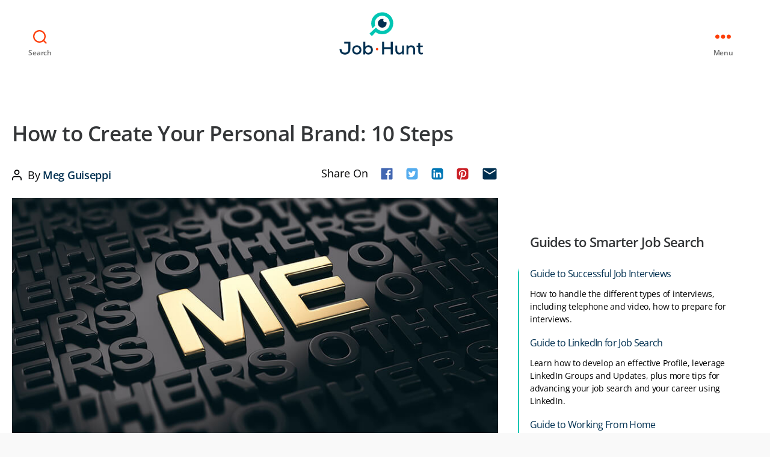

--- FILE ---
content_type: text/html; charset=UTF-8
request_url: https://www.job-hunt.org/personal-branding-how-to/
body_size: 39633
content:
<!DOCTYPE html>

<html class="no-js" lang="en-US" prefix="og: https://ogp.me/ns#">

	<head><meta charset="UTF-8"><script>if(navigator.userAgent.match(/MSIE|Internet Explorer/i)||navigator.userAgent.match(/Trident\/7\..*?rv:11/i)){var href=document.location.href;if(!href.match(/[?&]nowprocket/)){if(href.indexOf("?")==-1){if(href.indexOf("#")==-1){document.location.href=href+"?nowprocket=1"}else{document.location.href=href.replace("#","?nowprocket=1#")}}else{if(href.indexOf("#")==-1){document.location.href=href+"&nowprocket=1"}else{document.location.href=href.replace("#","&nowprocket=1#")}}}}</script><script>(()=>{class RocketLazyLoadScripts{constructor(){this.v="1.2.5.1",this.triggerEvents=["keydown","mousedown","mousemove","touchmove","touchstart","touchend","wheel"],this.userEventHandler=this.t.bind(this),this.touchStartHandler=this.i.bind(this),this.touchMoveHandler=this.o.bind(this),this.touchEndHandler=this.h.bind(this),this.clickHandler=this.u.bind(this),this.interceptedClicks=[],this.interceptedClickListeners=[],this.l(this),window.addEventListener("pageshow",(t=>{this.persisted=t.persisted,this.everythingLoaded&&this.m()})),document.addEventListener("DOMContentLoaded",(()=>{this.p()})),this.delayedScripts={normal:[],async:[],defer:[]},this.trash=[],this.allJQueries=[]}k(t){document.hidden?t.t():(this.triggerEvents.forEach((e=>window.addEventListener(e,t.userEventHandler,{passive:!0}))),window.addEventListener("touchstart",t.touchStartHandler,{passive:!0}),window.addEventListener("mousedown",t.touchStartHandler),document.addEventListener("visibilitychange",t.userEventHandler))}_(){this.triggerEvents.forEach((t=>window.removeEventListener(t,this.userEventHandler,{passive:!0}))),document.removeEventListener("visibilitychange",this.userEventHandler)}i(t){"HTML"!==t.target.tagName&&(window.addEventListener("touchend",this.touchEndHandler),window.addEventListener("mouseup",this.touchEndHandler),window.addEventListener("touchmove",this.touchMoveHandler,{passive:!0}),window.addEventListener("mousemove",this.touchMoveHandler),t.target.addEventListener("click",this.clickHandler),this.L(t.target,!0),this.M(t.target,"onclick","rocket-onclick"),this.C())}o(t){window.removeEventListener("touchend",this.touchEndHandler),window.removeEventListener("mouseup",this.touchEndHandler),window.removeEventListener("touchmove",this.touchMoveHandler,{passive:!0}),window.removeEventListener("mousemove",this.touchMoveHandler),t.target.removeEventListener("click",this.clickHandler),this.L(t.target,!1),this.M(t.target,"rocket-onclick","onclick"),this.O()}h(){window.removeEventListener("touchend",this.touchEndHandler),window.removeEventListener("mouseup",this.touchEndHandler),window.removeEventListener("touchmove",this.touchMoveHandler,{passive:!0}),window.removeEventListener("mousemove",this.touchMoveHandler)}u(t){t.target.removeEventListener("click",this.clickHandler),this.L(t.target,!1),this.M(t.target,"rocket-onclick","onclick"),this.interceptedClicks.push(t),t.preventDefault(),t.stopPropagation(),t.stopImmediatePropagation(),this.O()}D(){window.removeEventListener("touchstart",this.touchStartHandler,{passive:!0}),window.removeEventListener("mousedown",this.touchStartHandler),this.interceptedClicks.forEach((t=>{t.target.dispatchEvent(new MouseEvent("click",{view:t.view,bubbles:!0,cancelable:!0}))}))}l(t){EventTarget.prototype.addEventListenerBase=EventTarget.prototype.addEventListener,EventTarget.prototype.addEventListener=function(e,i,o){"click"!==e||t.windowLoaded||i===t.clickHandler||t.interceptedClickListeners.push({target:this,func:i,options:o}),(this||window).addEventListenerBase(e,i,o)}}L(t,e){this.interceptedClickListeners.forEach((i=>{i.target===t&&(e?t.removeEventListener("click",i.func,i.options):t.addEventListener("click",i.func,i.options))})),t.parentNode!==document.documentElement&&this.L(t.parentNode,e)}S(){return new Promise((t=>{this.T?this.O=t:t()}))}C(){this.T=!0}O(){this.T=!1}M(t,e,i){t.hasAttribute&&t.hasAttribute(e)&&(event.target.setAttribute(i,event.target.getAttribute(e)),event.target.removeAttribute(e))}t(){this._(this),"loading"===document.readyState?document.addEventListener("DOMContentLoaded",this.R.bind(this)):this.R()}p(){let t=[];document.querySelectorAll("script[type=rocketlazyloadscript][data-rocket-src]").forEach((e=>{let i=e.getAttribute("data-rocket-src");if(i&&0!==i.indexOf("data:")){0===i.indexOf("//")&&(i=location.protocol+i);try{const o=new URL(i).origin;o!==location.origin&&t.push({src:o,crossOrigin:e.crossOrigin||"module"===e.getAttribute("data-rocket-type")})}catch(t){}}})),t=[...new Map(t.map((t=>[JSON.stringify(t),t]))).values()],this.j(t,"preconnect")}async R(){this.lastBreath=Date.now(),this.P(this),this.F(this),this.q(),this.A(),this.I(),await this.U(this.delayedScripts.normal),await this.U(this.delayedScripts.defer),await this.U(this.delayedScripts.async);try{await this.W(),await this.H(this),await this.J()}catch(t){console.error(t)}window.dispatchEvent(new Event("rocket-allScriptsLoaded")),this.everythingLoaded=!0,this.S().then((()=>{this.D()})),this.N()}A(){document.querySelectorAll("script[type=rocketlazyloadscript]").forEach((t=>{t.hasAttribute("data-rocket-src")?t.hasAttribute("async")&&!1!==t.async?this.delayedScripts.async.push(t):t.hasAttribute("defer")&&!1!==t.defer||"module"===t.getAttribute("data-rocket-type")?this.delayedScripts.defer.push(t):this.delayedScripts.normal.push(t):this.delayedScripts.normal.push(t)}))}async B(t){if(await this.G(),!0!==t.noModule||!("noModule"in HTMLScriptElement.prototype))return new Promise((e=>{let i;function o(){(i||t).setAttribute("data-rocket-status","executed"),e()}try{if(navigator.userAgent.indexOf("Firefox/")>0||""===navigator.vendor)i=document.createElement("script"),[...t.attributes].forEach((t=>{let e=t.nodeName;"type"!==e&&("data-rocket-type"===e&&(e="type"),"data-rocket-src"===e&&(e="src"),i.setAttribute(e,t.nodeValue))})),t.text&&(i.text=t.text),i.hasAttribute("src")?(i.addEventListener("load",o),i.addEventListener("error",(function(){i.setAttribute("data-rocket-status","failed"),e()})),setTimeout((()=>{i.isConnected||e()}),1)):(i.text=t.text,o()),t.parentNode.replaceChild(i,t);else{const i=t.getAttribute("data-rocket-type"),n=t.getAttribute("data-rocket-src");i?(t.type=i,t.removeAttribute("data-rocket-type")):t.removeAttribute("type"),t.addEventListener("load",o),t.addEventListener("error",(function(){t.setAttribute("data-rocket-status","failed"),e()})),n?(t.removeAttribute("data-rocket-src"),t.src=n):t.src="data:text/javascript;base64,"+window.btoa(unescape(encodeURIComponent(t.text)))}}catch(i){t.setAttribute("data-rocket-status","failed"),e()}}));t.setAttribute("data-rocket-status","skipped")}async U(t){const e=t.shift();return e&&e.isConnected?(await this.B(e),this.U(t)):Promise.resolve()}I(){this.j([...this.delayedScripts.normal,...this.delayedScripts.defer,...this.delayedScripts.async],"preload")}j(t,e){var i=document.createDocumentFragment();t.forEach((t=>{const o=t.getAttribute&&t.getAttribute("data-rocket-src")||t.src;if(o){const n=document.createElement("link");n.href=o,n.rel=e,"preconnect"!==e&&(n.as="script"),t.getAttribute&&"module"===t.getAttribute("data-rocket-type")&&(n.crossOrigin=!0),t.crossOrigin&&(n.crossOrigin=t.crossOrigin),t.integrity&&(n.integrity=t.integrity),i.appendChild(n),this.trash.push(n)}})),document.head.appendChild(i)}P(t){let e={};function i(i,o){return e[o].eventsToRewrite.indexOf(i)>=0&&!t.everythingLoaded?"rocket-"+i:i}function o(t,o){!function(t){e[t]||(e[t]={originalFunctions:{add:t.addEventListener,remove:t.removeEventListener},eventsToRewrite:[]},t.addEventListener=function(){arguments[0]=i(arguments[0],t),e[t].originalFunctions.add.apply(t,arguments)},t.removeEventListener=function(){arguments[0]=i(arguments[0],t),e[t].originalFunctions.remove.apply(t,arguments)})}(t),e[t].eventsToRewrite.push(o)}function n(e,i){let o=e[i];e[i]=null,Object.defineProperty(e,i,{get:()=>o||function(){},set(n){t.everythingLoaded?o=n:e["rocket"+i]=o=n}})}o(document,"DOMContentLoaded"),o(window,"DOMContentLoaded"),o(window,"load"),o(window,"pageshow"),o(document,"readystatechange"),n(document,"onreadystatechange"),n(window,"onload"),n(window,"onpageshow")}F(t){let e;function i(e){return t.everythingLoaded?e:e.split(" ").map((t=>"load"===t||0===t.indexOf("load.")?"rocket-jquery-load":t)).join(" ")}function o(o){if(o&&o.fn&&!t.allJQueries.includes(o)){o.fn.ready=o.fn.init.prototype.ready=function(e){return t.domReadyFired?e.bind(document)(o):document.addEventListener("rocket-DOMContentLoaded",(()=>e.bind(document)(o))),o([])};const e=o.fn.on;o.fn.on=o.fn.init.prototype.on=function(){return this[0]===window&&("string"==typeof arguments[0]||arguments[0]instanceof String?arguments[0]=i(arguments[0]):"object"==typeof arguments[0]&&Object.keys(arguments[0]).forEach((t=>{const e=arguments[0][t];delete arguments[0][t],arguments[0][i(t)]=e}))),e.apply(this,arguments),this},t.allJQueries.push(o)}e=o}o(window.jQuery),Object.defineProperty(window,"jQuery",{get:()=>e,set(t){o(t)}})}async H(t){const e=document.querySelector("script[data-webpack]");e&&(await async function(){return new Promise((t=>{e.addEventListener("load",t),e.addEventListener("error",t)}))}(),await t.K(),await t.H(t))}async W(){this.domReadyFired=!0,await this.G(),document.dispatchEvent(new Event("rocket-readystatechange")),await this.G(),document.rocketonreadystatechange&&document.rocketonreadystatechange(),await this.G(),document.dispatchEvent(new Event("rocket-DOMContentLoaded")),await this.G(),window.dispatchEvent(new Event("rocket-DOMContentLoaded"))}async J(){await this.G(),document.dispatchEvent(new Event("rocket-readystatechange")),await this.G(),document.rocketonreadystatechange&&document.rocketonreadystatechange(),await this.G(),window.dispatchEvent(new Event("rocket-load")),await this.G(),window.rocketonload&&window.rocketonload(),await this.G(),this.allJQueries.forEach((t=>t(window).trigger("rocket-jquery-load"))),await this.G();const t=new Event("rocket-pageshow");t.persisted=this.persisted,window.dispatchEvent(t),await this.G(),window.rocketonpageshow&&window.rocketonpageshow({persisted:this.persisted}),this.windowLoaded=!0}m(){document.onreadystatechange&&document.onreadystatechange(),window.onload&&window.onload(),window.onpageshow&&window.onpageshow({persisted:this.persisted})}q(){const t=new Map;document.write=document.writeln=function(e){const i=document.currentScript;i||console.error("WPRocket unable to document.write this: "+e);const o=document.createRange(),n=i.parentElement;let s=t.get(i);void 0===s&&(s=i.nextSibling,t.set(i,s));const c=document.createDocumentFragment();o.setStart(c,0),c.appendChild(o.createContextualFragment(e)),n.insertBefore(c,s)}}async G(){Date.now()-this.lastBreath>45&&(await this.K(),this.lastBreath=Date.now())}async K(){return document.hidden?new Promise((t=>setTimeout(t))):new Promise((t=>requestAnimationFrame(t)))}N(){this.trash.forEach((t=>t.remove()))}static run(){const t=new RocketLazyLoadScripts;t.k(t)}}RocketLazyLoadScripts.run()})();</script>

		
		<meta name="viewport" content="width=device-width, initial-scale=1.0" >

		<link rel="profile" href="https://gmpg.org/xfn/11">

		
<!-- Search Engine Optimization by Rank Math - https://rankmath.com/ -->
<title>How to Create Your Personal Brand: 10 Steps | Job-Hunt</title><link rel="preload" as="font" href="https://fonts.gstatic.com/s/opensans/v43/memtYaGs126MiZpBA-UFUIcVXSCEkx2cmqvXlWqWuU6F.woff2" crossorigin><link rel="preload" as="font" href="https://fonts.gstatic.com/s/opensans/v43/memvYaGs126MiZpBA-UvWbX2vVnXBbObj2OVTS-muw.woff2" crossorigin><style id="wpr-usedcss">img:is([sizes=auto i],[sizes^="auto," i]){contain-intrinsic-size:3000px 1500px}img.emoji{display:inline!important;border:none!important;box-shadow:none!important;height:1em!important;width:1em!important;margin:0 .07em!important;vertical-align:-.1em!important;background:0 0!important;padding:0!important}:where(.wp-block-button__link){border-radius:9999px;box-shadow:none;padding:calc(.667em + 2px) calc(1.333em + 2px);text-decoration:none}:root :where(.wp-block-button .wp-block-button__link.is-style-outline),:root :where(.wp-block-button.is-style-outline>.wp-block-button__link){border:2px solid;padding:.667em 1.333em}:root :where(.wp-block-button .wp-block-button__link.is-style-outline:not(.has-text-color)),:root :where(.wp-block-button.is-style-outline>.wp-block-button__link:not(.has-text-color)){color:currentColor}:root :where(.wp-block-button .wp-block-button__link.is-style-outline:not(.has-background)),:root :where(.wp-block-button.is-style-outline>.wp-block-button__link:not(.has-background)){background-color:initial;background-image:none}:where(.wp-block-calendar table:not(.has-background) th){background:#ddd}:where(.wp-block-columns){margin-bottom:1.75em}:where(.wp-block-columns.has-background){padding:1.25em 2.375em}:where(.wp-block-post-comments input[type=submit]){border:none}:where(.wp-block-cover-image:not(.has-text-color)),:where(.wp-block-cover:not(.has-text-color)){color:#fff}:where(.wp-block-cover-image.is-light:not(.has-text-color)),:where(.wp-block-cover.is-light:not(.has-text-color)){color:#000}:root :where(.wp-block-cover h1:not(.has-text-color)),:root :where(.wp-block-cover h2:not(.has-text-color)),:root :where(.wp-block-cover h3:not(.has-text-color)),:root :where(.wp-block-cover h4:not(.has-text-color)),:root :where(.wp-block-cover h5:not(.has-text-color)),:root :where(.wp-block-cover h6:not(.has-text-color)),:root :where(.wp-block-cover p:not(.has-text-color)){color:inherit}:where(.wp-block-file){margin-bottom:1.5em}:where(.wp-block-file__button){border-radius:2em;display:inline-block;padding:.5em 1em}:where(.wp-block-file__button):is(a):active,:where(.wp-block-file__button):is(a):focus,:where(.wp-block-file__button):is(a):hover,:where(.wp-block-file__button):is(a):visited{box-shadow:none;color:#fff;opacity:.85;text-decoration:none}:where(.wp-block-group.wp-block-group-is-layout-constrained){position:relative}:root :where(.wp-block-image.is-style-rounded img,.wp-block-image .is-style-rounded img){border-radius:9999px}.wp-lightbox-overlay.active{visibility:visible}@media not (prefers-reduced-motion){.wp-lightbox-overlay.active{animation:.25s both turn-on-visibility}.wp-lightbox-overlay.active img{animation:.35s both turn-on-visibility}.wp-lightbox-overlay.show-closing-animation:not(.active){animation:.35s both turn-off-visibility}.wp-lightbox-overlay.show-closing-animation:not(.active) img{animation:.25s both turn-off-visibility}.wp-lightbox-overlay.zoom.active{animation:none;opacity:1;visibility:visible}.wp-lightbox-overlay.zoom.active .lightbox-image-container{animation:.4s lightbox-zoom-in}.wp-lightbox-overlay.zoom.active .lightbox-image-container img{animation:none}.wp-lightbox-overlay.zoom.active .scrim{animation:.4s forwards turn-on-visibility}.wp-lightbox-overlay.zoom.show-closing-animation:not(.active){animation:none}.wp-lightbox-overlay.zoom.show-closing-animation:not(.active) .lightbox-image-container{animation:.4s lightbox-zoom-out}.wp-lightbox-overlay.zoom.show-closing-animation:not(.active) .lightbox-image-container img{animation:none}.wp-lightbox-overlay.zoom.show-closing-animation:not(.active) .scrim{animation:.4s forwards turn-off-visibility}}@keyframes turn-on-visibility{0%{opacity:0}to{opacity:1}}@keyframes turn-off-visibility{0%{opacity:1;visibility:visible}99%{opacity:0;visibility:visible}to{opacity:0;visibility:hidden}}@keyframes lightbox-zoom-in{0%{transform:translate(calc((-100vw + var(--wp--lightbox-scrollbar-width))/ 2 + var(--wp--lightbox-initial-left-position)),calc(-50vh + var(--wp--lightbox-initial-top-position))) scale(var(--wp--lightbox-scale))}to{transform:translate(-50%,-50%) scale(1)}}@keyframes lightbox-zoom-out{0%{transform:translate(-50%,-50%) scale(1);visibility:visible}99%{visibility:visible}to{transform:translate(calc((-100vw + var(--wp--lightbox-scrollbar-width))/ 2 + var(--wp--lightbox-initial-left-position)),calc(-50vh + var(--wp--lightbox-initial-top-position))) scale(var(--wp--lightbox-scale));visibility:hidden}}:where(.wp-block-latest-comments:not([style*=line-height] .wp-block-latest-comments__comment)){line-height:1.1}:where(.wp-block-latest-comments:not([style*=line-height] .wp-block-latest-comments__comment-excerpt p)){line-height:1.8}:root :where(.wp-block-latest-posts.is-grid){padding:0}:root :where(.wp-block-latest-posts.wp-block-latest-posts__list){padding-left:0}ul{box-sizing:border-box}:root :where(.wp-block-list.has-background){padding:1.25em 2.375em}:where(.wp-block-navigation.has-background .wp-block-navigation-item a:not(.wp-element-button)),:where(.wp-block-navigation.has-background .wp-block-navigation-submenu a:not(.wp-element-button)){padding:.5em 1em}:where(.wp-block-navigation .wp-block-navigation__submenu-container .wp-block-navigation-item a:not(.wp-element-button)),:where(.wp-block-navigation .wp-block-navigation__submenu-container .wp-block-navigation-submenu a:not(.wp-element-button)),:where(.wp-block-navigation .wp-block-navigation__submenu-container .wp-block-navigation-submenu button.wp-block-navigation-item__content),:where(.wp-block-navigation .wp-block-navigation__submenu-container .wp-block-pages-list__item button.wp-block-navigation-item__content){padding:.5em 1em}:root :where(p.has-background){padding:1.25em 2.375em}:where(p.has-text-color:not(.has-link-color)) a{color:inherit}:where(.wp-block-post-comments-form) input:not([type=submit]),:where(.wp-block-post-comments-form) textarea{border:1px solid #949494;font-family:inherit;font-size:1em}:where(.wp-block-post-comments-form) input:where(:not([type=submit]):not([type=checkbox])),:where(.wp-block-post-comments-form) textarea{padding:calc(.667em + 2px)}:where(.wp-block-post-excerpt){box-sizing:border-box;margin-bottom:var(--wp--style--block-gap);margin-top:var(--wp--style--block-gap)}:where(.wp-block-preformatted.has-background){padding:1.25em 2.375em}:where(.wp-block-search__button){border:1px solid #ccc;padding:6px 10px}:where(.wp-block-search__input){font-family:inherit;font-size:inherit;font-style:inherit;font-weight:inherit;letter-spacing:inherit;line-height:inherit;text-transform:inherit}:where(.wp-block-search__button-inside .wp-block-search__inside-wrapper){border:1px solid #949494;box-sizing:border-box;padding:4px}:where(.wp-block-search__button-inside .wp-block-search__inside-wrapper) .wp-block-search__input{border:none;border-radius:0;padding:0 4px}:where(.wp-block-search__button-inside .wp-block-search__inside-wrapper) .wp-block-search__input:focus{outline:0}:where(.wp-block-search__button-inside .wp-block-search__inside-wrapper) :where(.wp-block-search__button){padding:4px 8px}:root :where(.wp-block-separator.is-style-dots){height:auto;line-height:1;text-align:center}:root :where(.wp-block-separator.is-style-dots):before{color:currentColor;content:"···";font-family:serif;font-size:1.5em;letter-spacing:2em;padding-left:2em}:root :where(.wp-block-site-logo.is-style-rounded){border-radius:9999px}:where(.wp-block-social-links:not(.is-style-logos-only)) .wp-social-link{background-color:#f0f0f0;color:#444}:where(.wp-block-social-links:not(.is-style-logos-only)) .wp-social-link-amazon{background-color:#f90;color:#fff}:where(.wp-block-social-links:not(.is-style-logos-only)) .wp-social-link-bandcamp{background-color:#1ea0c3;color:#fff}:where(.wp-block-social-links:not(.is-style-logos-only)) .wp-social-link-behance{background-color:#0757fe;color:#fff}:where(.wp-block-social-links:not(.is-style-logos-only)) .wp-social-link-bluesky{background-color:#0a7aff;color:#fff}:where(.wp-block-social-links:not(.is-style-logos-only)) .wp-social-link-codepen{background-color:#1e1f26;color:#fff}:where(.wp-block-social-links:not(.is-style-logos-only)) .wp-social-link-deviantart{background-color:#02e49b;color:#fff}:where(.wp-block-social-links:not(.is-style-logos-only)) .wp-social-link-discord{background-color:#5865f2;color:#fff}:where(.wp-block-social-links:not(.is-style-logos-only)) .wp-social-link-dribbble{background-color:#e94c89;color:#fff}:where(.wp-block-social-links:not(.is-style-logos-only)) .wp-social-link-dropbox{background-color:#4280ff;color:#fff}:where(.wp-block-social-links:not(.is-style-logos-only)) .wp-social-link-etsy{background-color:#f45800;color:#fff}:where(.wp-block-social-links:not(.is-style-logos-only)) .wp-social-link-facebook{background-color:#0866ff;color:#fff}:where(.wp-block-social-links:not(.is-style-logos-only)) .wp-social-link-fivehundredpx{background-color:#000;color:#fff}:where(.wp-block-social-links:not(.is-style-logos-only)) .wp-social-link-flickr{background-color:#0461dd;color:#fff}:where(.wp-block-social-links:not(.is-style-logos-only)) .wp-social-link-foursquare{background-color:#e65678;color:#fff}:where(.wp-block-social-links:not(.is-style-logos-only)) .wp-social-link-github{background-color:#24292d;color:#fff}:where(.wp-block-social-links:not(.is-style-logos-only)) .wp-social-link-goodreads{background-color:#eceadd;color:#382110}:where(.wp-block-social-links:not(.is-style-logos-only)) .wp-social-link-google{background-color:#ea4434;color:#fff}:where(.wp-block-social-links:not(.is-style-logos-only)) .wp-social-link-gravatar{background-color:#1d4fc4;color:#fff}:where(.wp-block-social-links:not(.is-style-logos-only)) .wp-social-link-instagram{background-color:#f00075;color:#fff}:where(.wp-block-social-links:not(.is-style-logos-only)) .wp-social-link-lastfm{background-color:#e21b24;color:#fff}:where(.wp-block-social-links:not(.is-style-logos-only)) .wp-social-link-linkedin{background-color:#0d66c2;color:#fff}:where(.wp-block-social-links:not(.is-style-logos-only)) .wp-social-link-mastodon{background-color:#3288d4;color:#fff}:where(.wp-block-social-links:not(.is-style-logos-only)) .wp-social-link-medium{background-color:#000;color:#fff}:where(.wp-block-social-links:not(.is-style-logos-only)) .wp-social-link-meetup{background-color:#f6405f;color:#fff}:where(.wp-block-social-links:not(.is-style-logos-only)) .wp-social-link-patreon{background-color:#000;color:#fff}:where(.wp-block-social-links:not(.is-style-logos-only)) .wp-social-link-pinterest{background-color:#e60122;color:#fff}:where(.wp-block-social-links:not(.is-style-logos-only)) .wp-social-link-pocket{background-color:#ef4155;color:#fff}:where(.wp-block-social-links:not(.is-style-logos-only)) .wp-social-link-reddit{background-color:#ff4500;color:#fff}:where(.wp-block-social-links:not(.is-style-logos-only)) .wp-social-link-skype{background-color:#0478d7;color:#fff}:where(.wp-block-social-links:not(.is-style-logos-only)) .wp-social-link-snapchat{background-color:#fefc00;color:#fff;stroke:#000}:where(.wp-block-social-links:not(.is-style-logos-only)) .wp-social-link-soundcloud{background-color:#ff5600;color:#fff}:where(.wp-block-social-links:not(.is-style-logos-only)) .wp-social-link-spotify{background-color:#1bd760;color:#fff}:where(.wp-block-social-links:not(.is-style-logos-only)) .wp-social-link-telegram{background-color:#2aabee;color:#fff}:where(.wp-block-social-links:not(.is-style-logos-only)) .wp-social-link-threads{background-color:#000;color:#fff}:where(.wp-block-social-links:not(.is-style-logos-only)) .wp-social-link-tiktok{background-color:#000;color:#fff}:where(.wp-block-social-links:not(.is-style-logos-only)) .wp-social-link-tumblr{background-color:#011835;color:#fff}:where(.wp-block-social-links:not(.is-style-logos-only)) .wp-social-link-twitch{background-color:#6440a4;color:#fff}:where(.wp-block-social-links:not(.is-style-logos-only)) .wp-social-link-twitter{background-color:#1da1f2;color:#fff}:where(.wp-block-social-links:not(.is-style-logos-only)) .wp-social-link-vimeo{background-color:#1eb7ea;color:#fff}:where(.wp-block-social-links:not(.is-style-logos-only)) .wp-social-link-vk{background-color:#4680c2;color:#fff}:where(.wp-block-social-links:not(.is-style-logos-only)) .wp-social-link-wordpress{background-color:#3499cd;color:#fff}:where(.wp-block-social-links:not(.is-style-logos-only)) .wp-social-link-whatsapp{background-color:#25d366;color:#fff}:where(.wp-block-social-links:not(.is-style-logos-only)) .wp-social-link-x{background-color:#000;color:#fff}:where(.wp-block-social-links:not(.is-style-logos-only)) .wp-social-link-yelp{background-color:#d32422;color:#fff}:where(.wp-block-social-links:not(.is-style-logos-only)) .wp-social-link-youtube{background-color:red;color:#fff}:where(.wp-block-social-links.is-style-logos-only) .wp-social-link{background:0 0}:where(.wp-block-social-links.is-style-logos-only) .wp-social-link svg{height:1.25em;width:1.25em}:where(.wp-block-social-links.is-style-logos-only) .wp-social-link-amazon{color:#f90}:where(.wp-block-social-links.is-style-logos-only) .wp-social-link-bandcamp{color:#1ea0c3}:where(.wp-block-social-links.is-style-logos-only) .wp-social-link-behance{color:#0757fe}:where(.wp-block-social-links.is-style-logos-only) .wp-social-link-bluesky{color:#0a7aff}:where(.wp-block-social-links.is-style-logos-only) .wp-social-link-codepen{color:#1e1f26}:where(.wp-block-social-links.is-style-logos-only) .wp-social-link-deviantart{color:#02e49b}:where(.wp-block-social-links.is-style-logos-only) .wp-social-link-discord{color:#5865f2}:where(.wp-block-social-links.is-style-logos-only) .wp-social-link-dribbble{color:#e94c89}:where(.wp-block-social-links.is-style-logos-only) .wp-social-link-dropbox{color:#4280ff}:where(.wp-block-social-links.is-style-logos-only) .wp-social-link-etsy{color:#f45800}:where(.wp-block-social-links.is-style-logos-only) .wp-social-link-facebook{color:#0866ff}:where(.wp-block-social-links.is-style-logos-only) .wp-social-link-fivehundredpx{color:#000}:where(.wp-block-social-links.is-style-logos-only) .wp-social-link-flickr{color:#0461dd}:where(.wp-block-social-links.is-style-logos-only) .wp-social-link-foursquare{color:#e65678}:where(.wp-block-social-links.is-style-logos-only) .wp-social-link-github{color:#24292d}:where(.wp-block-social-links.is-style-logos-only) .wp-social-link-goodreads{color:#382110}:where(.wp-block-social-links.is-style-logos-only) .wp-social-link-google{color:#ea4434}:where(.wp-block-social-links.is-style-logos-only) .wp-social-link-gravatar{color:#1d4fc4}:where(.wp-block-social-links.is-style-logos-only) .wp-social-link-instagram{color:#f00075}:where(.wp-block-social-links.is-style-logos-only) .wp-social-link-lastfm{color:#e21b24}:where(.wp-block-social-links.is-style-logos-only) .wp-social-link-linkedin{color:#0d66c2}:where(.wp-block-social-links.is-style-logos-only) .wp-social-link-mastodon{color:#3288d4}:where(.wp-block-social-links.is-style-logos-only) .wp-social-link-medium{color:#000}:where(.wp-block-social-links.is-style-logos-only) .wp-social-link-meetup{color:#f6405f}:where(.wp-block-social-links.is-style-logos-only) .wp-social-link-patreon{color:#000}:where(.wp-block-social-links.is-style-logos-only) .wp-social-link-pinterest{color:#e60122}:where(.wp-block-social-links.is-style-logos-only) .wp-social-link-pocket{color:#ef4155}:where(.wp-block-social-links.is-style-logos-only) .wp-social-link-reddit{color:#ff4500}:where(.wp-block-social-links.is-style-logos-only) .wp-social-link-skype{color:#0478d7}:where(.wp-block-social-links.is-style-logos-only) .wp-social-link-snapchat{color:#fff;stroke:#000}:where(.wp-block-social-links.is-style-logos-only) .wp-social-link-soundcloud{color:#ff5600}:where(.wp-block-social-links.is-style-logos-only) .wp-social-link-spotify{color:#1bd760}:where(.wp-block-social-links.is-style-logos-only) .wp-social-link-telegram{color:#2aabee}:where(.wp-block-social-links.is-style-logos-only) .wp-social-link-threads{color:#000}:where(.wp-block-social-links.is-style-logos-only) .wp-social-link-tiktok{color:#000}:where(.wp-block-social-links.is-style-logos-only) .wp-social-link-tumblr{color:#011835}:where(.wp-block-social-links.is-style-logos-only) .wp-social-link-twitch{color:#6440a4}:where(.wp-block-social-links.is-style-logos-only) .wp-social-link-twitter{color:#1da1f2}:where(.wp-block-social-links.is-style-logos-only) .wp-social-link-vimeo{color:#1eb7ea}:where(.wp-block-social-links.is-style-logos-only) .wp-social-link-vk{color:#4680c2}:where(.wp-block-social-links.is-style-logos-only) .wp-social-link-whatsapp{color:#25d366}:where(.wp-block-social-links.is-style-logos-only) .wp-social-link-wordpress{color:#3499cd}:where(.wp-block-social-links.is-style-logos-only) .wp-social-link-x{color:#000}:where(.wp-block-social-links.is-style-logos-only) .wp-social-link-yelp{color:#d32422}:where(.wp-block-social-links.is-style-logos-only) .wp-social-link-youtube{color:red}:root :where(.wp-block-social-links .wp-social-link a){padding:.25em}:root :where(.wp-block-social-links.is-style-logos-only .wp-social-link a){padding:0}:root :where(.wp-block-social-links.is-style-pill-shape .wp-social-link a){padding-left:.6666666667em;padding-right:.6666666667em}:root :where(.wp-block-tag-cloud.is-style-outline){display:flex;flex-wrap:wrap;gap:1ch}:root :where(.wp-block-tag-cloud.is-style-outline a){border:1px solid;font-size:unset!important;margin-right:0;padding:1ch 2ch;text-decoration:none!important}:root :where(.wp-block-table-of-contents){box-sizing:border-box}:where(.wp-block-term-description){box-sizing:border-box;margin-bottom:var(--wp--style--block-gap);margin-top:var(--wp--style--block-gap)}:where(pre.wp-block-verse){font-family:inherit}.entry-content{counter-reset:footnotes}:root{--wp--preset--font-size--normal:16px;--wp--preset--font-size--huge:42px}.screen-reader-text{border:0;clip-path:inset(50%);height:1px;margin:-1px;overflow:hidden;padding:0;position:absolute;width:1px;word-wrap:normal!important}.screen-reader-text:focus{background-color:#ddd;clip-path:none;color:#444;display:block;font-size:1em;height:auto;left:5px;line-height:normal;padding:15px 23px 14px;text-decoration:none;top:5px;width:auto;z-index:100000}html :where(.has-border-color){border-style:solid}html :where([style*=border-top-color]){border-top-style:solid}html :where([style*=border-right-color]){border-right-style:solid}html :where([style*=border-bottom-color]){border-bottom-style:solid}html :where([style*=border-left-color]){border-left-style:solid}html :where([style*=border-width]){border-style:solid}html :where([style*=border-top-width]){border-top-style:solid}html :where([style*=border-right-width]){border-right-style:solid}html :where([style*=border-bottom-width]){border-bottom-style:solid}html :where([style*=border-left-width]){border-left-style:solid}html :where(img[class*=wp-image-]){height:auto;max-width:100%}:where(figure){margin:0 0 1em}html :where(.is-position-sticky){--wp-admin--admin-bar--position-offset:var(--wp-admin--admin-bar--height,0px)}@media screen and (max-width:600px){html :where(.is-position-sticky){--wp-admin--admin-bar--position-offset:0px}}:root{--wp--preset--aspect-ratio--square:1;--wp--preset--aspect-ratio--4-3:4/3;--wp--preset--aspect-ratio--3-4:3/4;--wp--preset--aspect-ratio--3-2:3/2;--wp--preset--aspect-ratio--2-3:2/3;--wp--preset--aspect-ratio--16-9:16/9;--wp--preset--aspect-ratio--9-16:9/16;--wp--preset--color--black:#000000;--wp--preset--color--cyan-bluish-gray:#abb8c3;--wp--preset--color--white:#ffffff;--wp--preset--color--pale-pink:#f78da7;--wp--preset--color--vivid-red:#cf2e2e;--wp--preset--color--luminous-vivid-orange:#ff6900;--wp--preset--color--luminous-vivid-amber:#fcb900;--wp--preset--color--light-green-cyan:#7bdcb5;--wp--preset--color--vivid-green-cyan:#00d084;--wp--preset--color--pale-cyan-blue:#8ed1fc;--wp--preset--color--vivid-cyan-blue:#0693e3;--wp--preset--color--vivid-purple:#9b51e0;--wp--preset--color--accent:#003051;--wp--preset--color--primary:#000000;--wp--preset--color--secondary:#6d6d6d;--wp--preset--color--subtle-background:#dbdbdb;--wp--preset--color--background:#ffffff;--wp--preset--gradient--vivid-cyan-blue-to-vivid-purple:linear-gradient(135deg,rgba(6, 147, 227, 1) 0%,rgb(155, 81, 224) 100%);--wp--preset--gradient--light-green-cyan-to-vivid-green-cyan:linear-gradient(135deg,rgb(122, 220, 180) 0%,rgb(0, 208, 130) 100%);--wp--preset--gradient--luminous-vivid-amber-to-luminous-vivid-orange:linear-gradient(135deg,rgba(252, 185, 0, 1) 0%,rgba(255, 105, 0, 1) 100%);--wp--preset--gradient--luminous-vivid-orange-to-vivid-red:linear-gradient(135deg,rgba(255, 105, 0, 1) 0%,rgb(207, 46, 46) 100%);--wp--preset--gradient--very-light-gray-to-cyan-bluish-gray:linear-gradient(135deg,rgb(238, 238, 238) 0%,rgb(169, 184, 195) 100%);--wp--preset--gradient--cool-to-warm-spectrum:linear-gradient(135deg,rgb(74, 234, 220) 0%,rgb(151, 120, 209) 20%,rgb(207, 42, 186) 40%,rgb(238, 44, 130) 60%,rgb(251, 105, 98) 80%,rgb(254, 248, 76) 100%);--wp--preset--gradient--blush-light-purple:linear-gradient(135deg,rgb(255, 206, 236) 0%,rgb(152, 150, 240) 100%);--wp--preset--gradient--blush-bordeaux:linear-gradient(135deg,rgb(254, 205, 165) 0%,rgb(254, 45, 45) 50%,rgb(107, 0, 62) 100%);--wp--preset--gradient--luminous-dusk:linear-gradient(135deg,rgb(255, 203, 112) 0%,rgb(199, 81, 192) 50%,rgb(65, 88, 208) 100%);--wp--preset--gradient--pale-ocean:linear-gradient(135deg,rgb(255, 245, 203) 0%,rgb(182, 227, 212) 50%,rgb(51, 167, 181) 100%);--wp--preset--gradient--electric-grass:linear-gradient(135deg,rgb(202, 248, 128) 0%,rgb(113, 206, 126) 100%);--wp--preset--gradient--midnight:linear-gradient(135deg,rgb(2, 3, 129) 0%,rgb(40, 116, 252) 100%);--wp--preset--font-size--small:18px;--wp--preset--font-size--medium:20px;--wp--preset--font-size--large:26.25px;--wp--preset--font-size--x-large:42px;--wp--preset--font-size--normal:21px;--wp--preset--font-size--larger:32px;--wp--preset--spacing--20:0.44rem;--wp--preset--spacing--30:0.67rem;--wp--preset--spacing--40:1rem;--wp--preset--spacing--50:1.5rem;--wp--preset--spacing--60:2.25rem;--wp--preset--spacing--70:3.38rem;--wp--preset--spacing--80:5.06rem;--wp--preset--shadow--natural:6px 6px 9px rgba(0, 0, 0, .2);--wp--preset--shadow--deep:12px 12px 50px rgba(0, 0, 0, .4);--wp--preset--shadow--sharp:6px 6px 0px rgba(0, 0, 0, .2);--wp--preset--shadow--outlined:6px 6px 0px -3px rgba(255, 255, 255, 1),6px 6px rgba(0, 0, 0, 1);--wp--preset--shadow--crisp:6px 6px 0px rgba(0, 0, 0, 1)}:where(.is-layout-flex){gap:.5em}:where(.is-layout-grid){gap:.5em}:where(.wp-block-post-template.is-layout-flex){gap:1.25em}:where(.wp-block-post-template.is-layout-grid){gap:1.25em}:where(.wp-block-columns.is-layout-flex){gap:2em}:where(.wp-block-columns.is-layout-grid){gap:2em}:root :where(.wp-block-pullquote){font-size:1.5em;line-height:1.6}body,html{border:none;margin:0;padding:0}blockquote,button,caption,code,em,fieldset,form,h1,h2,h3,img,label,legend,li,p,table,tr,ul{border:none;font-size:inherit;line-height:inherit;margin:0;padding:0;text-align:inherit}blockquote::after,blockquote::before{content:""}html{font-size:62.5%;scroll-behavior:smooth}body{background-color:#fff;box-sizing:border-box;color:#000;font-family:-apple-system,BlinkMacSystemFont,"Helvetica Neue",Helvetica,sans-serif;font-size:1.8rem;letter-spacing:-.015em;text-align:left}@supports (font-variation-settings:normal){body{font-family:"Inter var",-apple-system,BlinkMacSystemFont,"Helvetica Neue",Helvetica,sans-serif}}*,::after,::before{box-sizing:inherit;-webkit-font-smoothing:antialiased;word-break:break-word;word-wrap:break-word}#site-content{overflow:hidden}.entry-content::after{clear:both;content:"";display:block}a,path{transition:all .15s linear}.screen-reader-text{border:0;clip:rect(1px,1px,1px,1px);-webkit-clip-path:inset(50%);clip-path:inset(50%);height:1px;margin:-1px;overflow:hidden;padding:0;position:absolute!important;width:1px;word-wrap:normal!important;word-break:normal}.screen-reader-text:focus{background-color:#f1f1f1;border-radius:3px;box-shadow:0 0 2px 2px rgba(0,0,0,.6);clip:auto!important;-webkit-clip-path:none;clip-path:none;color:#21759b;display:block;font-size:.875rem;font-weight:700;height:auto;right:5px;line-height:normal;padding:15px 23px 14px;text-decoration:none;top:5px;width:auto;z-index:100000}.skip-link{left:-9999rem;top:2.5rem;z-index:999999999;text-decoration:underline}.skip-link:focus{display:block;left:6px;top:7px;font-size:14px;font-weight:600;text-decoration:none;line-height:normal;padding:15px 23px 14px;z-index:100000;right:auto}main{display:block}.faux-heading,h1,h2,h3{font-feature-settings:"lnum";font-variant-numeric:lining-nums;font-weight:700;letter-spacing:-.0415625em;line-height:1.25;margin:3.5rem 0 2rem}h1{font-size:3.6rem;font-weight:800;line-height:1.138888889}h2{font-size:3.2rem}h3{font-size:2.8rem}p{line-height:1.5;margin:0 0 1em}em{font-style:italic}em em{font-weight:bolder}strong{font-weight:700}hr{border-style:solid;border-width:.1rem 0 0;border-color:#dcd7ca;margin:4rem 0}.entry-content hr{background:linear-gradient(to left,currentColor calc(50% - 16px),transparent calc(50% - 16px),transparent calc(50% + 16px),currentColor calc(50% + 16px));background-color:transparent!important;border:none;height:.1rem;overflow:visible;position:relative}.entry-content hr:not(.has-background){color:#6d6d6d}.entry-content hr::after,.entry-content hr::before{background:currentColor;content:"";display:block;height:1.6rem;position:absolute;top:calc(50% - .8rem);transform:rotate(22.5deg);width:.1rem}.entry-content hr::before{left:calc(50% - .5rem)}.entry-content hr::after{right:calc(50% - .5rem)}a{color:#cd2653;text-decoration:underline}a:focus,a:hover{text-decoration:none}ul{margin:0 0 3rem 3rem}ul{list-style:disc}ul ul{list-style:circle}ul ul ul{list-style:square}li{line-height:1.5;margin:.5rem 0 0 2rem}li>ul{margin:1rem 0 0 2rem}.reset-list-style,.reset-list-style ul{list-style:none;margin:0}.reset-list-style li{margin:0}blockquote{border-color:#cd2653;border-style:solid;border-width:0 0 0 .2rem;color:inherit;font-size:1em;margin:4rem 0;padding:.5rem 0 .5rem 2rem}blockquote p:last-child{margin:0}code{font-family:monospace;font-size:.9em;padding:.4rem .6rem}code{background:rgba(0,0,0,.075);border-radius:.2rem}video{display:block}img,object,svg{display:block;height:auto;max-width:100%}fieldset{border:.2rem solid #dcd7ca;padding:2rem}legend{font-size:.85em;font-weight:700;padding:0 1rem}label{display:block;font-size:1.6rem;font-weight:400;margin:0 0 .5rem}input[type=checkbox]+label,label.inline{display:inline;font-weight:400;margin-left:.5rem}input[type=checkbox]{-webkit-appearance:none;-moz-appearance:none;position:relative;top:2px;display:inline-block;margin:0;width:1.5rem;min-width:1.5rem;height:1.5rem;background:#fff;border-radius:0;border-style:solid;border-width:.1rem;border-color:#dcd7ca;box-shadow:none;cursor:pointer}input[type=checkbox]:checked::before{content:url("data:image/svg+xml;utf8,%3Csvg%20xmlns%3D%27http%3A%2F%2Fwww.w3.org%2F2000%2Fsvg%27%20viewBox%3D%270%200%2020%2020%27%3E%3Cpath%20d%3D%27M14.83%204.89l1.34.94-5.81%208.38H9.02L5.78%209.67l1.34-1.25%202.57%202.4z%27%20fill%3D%27%23000000%27%2F%3E%3C%2Fsvg%3E");position:absolute;display:inline-block;margin:-.1875rem 0 0 -.25rem;height:1.75rem;width:1.75rem}.button,button,input,textarea{font-family:-apple-system,BlinkMacSystemFont,"Helvetica Neue",Helvetica,sans-serif;line-height:1}@supports (font-variation-settings:normal){.button,button,input,textarea{font-family:"Inter var",-apple-system,BlinkMacSystemFont,"Helvetica Neue",Helvetica,sans-serif}}input,textarea{border-color:#dcd7ca;color:#000}code,input[type=url]{direction:ltr}input[type=date],input[type=number],input[type=search],input[type=text],input[type=time],input[type=url],textarea{-webkit-appearance:none;-moz-appearance:none;background:#fff;border-radius:0;border-style:solid;border-width:.1rem;box-shadow:none;display:block;font-size:1.6rem;letter-spacing:-.015em;margin:0;max-width:100%;padding:1.5rem 1.8rem;width:100%}select{font-size:1em}textarea{height:12rem;line-height:1.5;width:100%}input::-webkit-input-placeholder{line-height:normal}input:-ms-input-placeholder{line-height:normal}input::-moz-placeholder{line-height:revert}input[type=search]::-webkit-search-cancel-button,input[type=search]::-webkit-search-decoration,input[type=search]::-webkit-search-results-button,input[type=search]::-webkit-search-results-decoration{display:none}.button,button,input[type=button],input[type=submit]{-webkit-appearance:none;-moz-appearance:none;background:#cd2653;border:none;border-radius:0;color:#fff;cursor:pointer;display:inline-block;font-size:1.5rem;font-weight:600;letter-spacing:.0333em;line-height:1.25;margin:0;opacity:1;padding:1.1em 1.44em;text-align:center;text-decoration:none;text-transform:uppercase;transition:opacity .15s linear}.button:focus,.button:hover,button:focus,button:hover,input[type=button]:focus,input[type=button]:hover,input[type=submit]:focus,input[type=submit]:hover{text-decoration:underline}input[type=date]:focus,input[type=number]:focus,input[type=text]:focus,input[type=time]:focus,input[type=url]:focus,textarea:focus{border-color:currentColor}input[type=search]:focus{outline:dotted thin;outline-offset:-4px}table{border:.1rem solid #dcd7ca;border-collapse:collapse;border-spacing:0;empty-cells:show;font-size:1.6rem;margin:4rem 0;max-width:100%;overflow:hidden;width:100%}caption{background:#dcd7ca;font-weight:600;padding:.5em;text-align:center}.section-inner{margin-left:auto;margin-right:auto;max-width:120rem;width:calc(100% - 4rem)}.section-inner.thin{max-width:58rem}.section-inner.medium{max-width:100rem}.toggle{-moz-appearance:none;-webkit-appearance:none;color:inherit;cursor:pointer;font-family:inherit;position:relative;-webkit-touch-callout:none;-webkit-user-select:none;-khtml-user-select:none;-moz-user-select:none;-ms-user-select:none;text-align:inherit;user-select:none}button.toggle{background:0 0;border:none;box-shadow:none;border-radius:0;font-size:inherit;font-weight:400;letter-spacing:inherit;padding:0;text-transform:none}.no-js .show-no-js{display:block!important}.no-js .hide-no-js{display:none!important}.fill-children-current-color,.fill-children-current-color *{fill:currentColor}.cover-modal{display:none;-ms-overflow-style:none;overflow:-moz-scrollbars-none}.cover-modal::-webkit-scrollbar{display:none!important}.cover-modal.show-modal{display:block;cursor:pointer}.cover-modal.show-modal>*{cursor:default}#site-header{background:#fff;position:relative}.header-inner{max-width:168rem;padding:3.15rem 0;z-index:100}.header-titles-wrapper{align-items:center;display:flex;justify-content:center;padding:0 4rem;text-align:center}body:not(.enable-search-modal) .header-titles-wrapper{justify-content:flex-start;padding-left:0;text-align:left}.site-title{margin:0}.site-title{font-size:2.1rem;font-weight:600;line-height:1}.site-title a{color:inherit;display:block;text-decoration:none}.site-title a:focus,.site-title a:hover{text-decoration:underline}.header-navigation-wrapper{display:none}.header-toggles{display:none}.header-inner .toggle{align-items:center;display:flex;overflow:visible;padding:0 2rem}.header-inner .toggle svg{display:block;position:relative;z-index:1}.header-inner .toggle path{fill:currentColor}.toggle-inner{display:flex;justify-content:center;height:2.3rem;position:relative}.toggle-icon{display:block;overflow:hidden}.toggle-inner .toggle-text{color:#6d6d6d;font-size:1rem;font-weight:600;position:absolute;top:calc(100% + .5rem);width:auto;white-space:nowrap;word-break:break-all}.header-inner .toggle:focus .toggle-text,.header-inner .toggle:hover .toggle-text{text-decoration:underline}.search-toggle{position:absolute;bottom:0;left:0;top:0}.search-toggle .toggle-icon,.search-toggle svg{height:2.5rem;max-width:2.3rem;width:2.3rem}.nav-toggle{position:absolute;bottom:0;right:0;top:0;width:6.6rem}.nav-toggle .toggle-icon,.nav-toggle svg{height:.8rem;width:2.6rem}.nav-toggle .toggle-inner{padding-top:.8rem}.primary-menu-wrapper{display:none}ul.primary-menu{display:flex;font-size:1.8rem;font-weight:500;letter-spacing:-.0277em;flex-wrap:wrap;justify-content:flex-end;margin:-.8rem 0 0 -1.6rem}.primary-menu .icon{display:block;height:.7rem;position:absolute;pointer-events:none;transform:rotate(-45deg);width:1.3rem}.primary-menu .icon::after,.primary-menu .icon::before{content:"";display:block;background-color:currentColor;position:absolute;bottom:calc(50% - .1rem);left:0}.primary-menu .icon::before{height:.9rem;width:.2rem}.primary-menu .icon::after{height:.2rem;width:.9rem}.primary-menu li{font-size:inherit;line-height:1.25;position:relative}.primary-menu>li{margin:.8rem 0 0 1.6rem}.primary-menu>li.menu-item-has-children>a{padding-right:2rem}.primary-menu>li>.icon{right:-.5rem;top:calc(50% - .4rem)}.primary-menu a{color:inherit;display:block;line-height:1.2;text-decoration:none;word-break:normal;word-wrap:normal}.primary-menu a:focus,.primary-menu a:hover{text-decoration:underline}.primary-menu li.current-menu-item>a{text-decoration:underline}.primary-menu li.current-menu-item>a:focus,.primary-menu li.current-menu-item>a:hover{text-decoration:none}.primary-menu ul{background:#000;border-radius:.4rem;color:#fff;font-size:1.7rem;opacity:0;padding:1rem 0;position:absolute;right:9999rem;top:calc(100% + 2rem);transition:opacity .15s linear,transform .15s linear,right 0s .15s;transform:translateY(.6rem);width:20rem;z-index:1}.primary-menu li.menu-item-has-children.focus>ul,.primary-menu li.menu-item-has-children:focus>ul,.primary-menu li.menu-item-has-children:hover>ul{right:0;opacity:1;transform:translateY(0);transition:opacity .15s linear,transform .15s linear}.primary-menu ul::after,.primary-menu ul::before{content:"";display:block;position:absolute;bottom:100%}.primary-menu ul::before{height:2rem;left:0;right:0}.primary-menu ul::after{border:.8rem solid transparent;border-bottom-color:#000;right:1.8rem}.primary-menu ul a{background:0 0;border:none;color:inherit;display:block;padding:1rem 2rem;transition:background-color .15s linear;width:100%}.primary-menu ul li.menu-item-has-children>a{padding-right:4.5rem}.primary-menu ul li.menu-item-has-children .icon{position:absolute;right:1.5rem;top:calc(50% - .5rem)}.primary-menu ul ul{top:-1rem}.primary-menu ul li.menu-item-has-children.focus>ul,.primary-menu ul li.menu-item-has-children:focus>ul,.primary-menu ul li.menu-item-has-children:hover>ul{right:calc(100% + 2rem)}.primary-menu ul ul::before{bottom:0;height:auto;left:auto;right:-2rem;top:0;width:2rem}.primary-menu ul ul::after{border-bottom-color:transparent;border-left-color:#000;bottom:auto;right:-1.6rem;top:2rem}@media (any-pointer:coarse){.primary-menu>li.menu-item-has-children>a{padding-right:0;margin-right:2rem}.primary-menu ul li.menu-item-has-children>a{margin-right:4.5rem;padding-right:0;width:unset}}body.touch-enabled .primary-menu>li.menu-item-has-children>a{padding-right:0;margin-right:2rem}body.touch-enabled .primary-menu ul li.menu-item-has-children>a{margin-right:4.5rem;padding-right:0;width:unset}.menu-modal{background:#fff;display:none;opacity:0;overflow-y:auto;overflow-x:hidden;position:fixed;bottom:0;left:-99999rem;right:99999rem;top:0;transition:opacity .25s ease-in,left 0s .25s,right 0s .25s;z-index:99}.menu-modal.show-modal{display:flex}.menu-modal.active{left:0;opacity:1;right:0;transition:opacity .25s ease-out}.menu-modal-inner{background:#fff;display:flex;justify-content:stretch;overflow:auto;-ms-overflow-style:auto;width:100%}.menu-wrapper{display:flex;flex-direction:column;justify-content:space-between;position:relative}button.close-nav-toggle{align-items:center;display:flex;font-size:1.6rem;font-weight:500;justify-content:flex-end;padding:3.1rem 0;width:100%}button.close-nav-toggle svg{height:1.6rem;width:1.6rem}button.close-nav-toggle .toggle-text{margin-right:1.6rem}.menu-modal .menu-top{flex-shrink:0}.modal-menu{position:relative;left:calc(50% - 50vw);width:100vw}.modal-menu li{border-color:#dedfdf;border-style:solid;border-width:.1rem 0 0;display:flex;flex-wrap:wrap;line-height:1;justify-content:flex-start;margin:0}.modal-menu>li>.ancestor-wrapper>a,.modal-menu>li>a{font-size:2rem;font-weight:700;letter-spacing:-.0375em}.modal-menu>li:last-child{border-bottom-width:.1rem}.modal-menu .ancestor-wrapper{display:flex;justify-content:space-between;width:100%}.modal-menu a{display:block;padding:2rem 2.5rem;text-decoration:none;width:100%}.modal-menu a:focus,.modal-menu a:hover,.modal-menu li.current-menu-item>.ancestor-wrapper>a{text-decoration:underline}button.sub-menu-toggle{border-left:.1rem solid #dedfdf;flex-shrink:0;margin:1rem 0;padding:0 2.5rem}button.sub-menu-toggle svg{height:.9rem;transition:transform .15s linear;width:1.5rem}button.sub-menu-toggle.active svg{transform:rotate(180deg)}.modal-menu ul{display:none;margin:0;width:100%}.modal-menu ul li{border-left-width:1rem}.modal-menu ul li a{color:inherit;font-weight:500}.menu-wrapper .menu-item{position:relative}.menu-wrapper .active{display:block}.menu-wrapper.is-toggling{pointer-events:none}.menu-wrapper.is-toggling .menu-item{position:absolute;top:0;left:0;margin:0;width:100%}.menu-wrapper.is-animating .menu-item,.menu-wrapper.is-animating .toggling-target{transition-duration:250ms}.menu-wrapper.is-animating .menu-item{transition-property:transform}.menu-wrapper.is-toggling .toggling-target{display:block;position:absolute;top:0;left:0;opacity:1}.menu-wrapper.is-toggling .toggling-target.active{opacity:0}.menu-wrapper.is-animating.is-toggling .toggling-target{display:block;transition-property:opacity;opacity:0}.menu-wrapper.is-animating.is-toggling .toggling-target.active{opacity:1}.menu-wrapper.is-toggling .modal-menu>li:last-child li{border-top-color:transparent;border-bottom-width:.1rem}@media (prefers-reduced-motion:reduce){html{scroll-behavior:auto}*{animation-duration:0s!important;transition-duration:0s!important}.menu-wrapper.is-animating .menu-item,.menu-wrapper.is-animating .toggling-target{transition-duration:1ms!important}}.expanded-menu{display:none}.mobile-menu{display:block}.menu-bottom{flex-shrink:0;padding:4rem 0}.menu-bottom nav{width:100%}.search-modal{background:rgba(0,0,0,.2);display:none;opacity:0;position:fixed;bottom:0;left:-9999rem;top:0;transition:opacity .2s linear,left 0s .2s linear;width:100%;z-index:999}.admin-bar .search-modal.active{top:32px}@media (max-width:782px){.admin-bar .search-modal.active{top:46px}}.search-modal-inner{background:#fff;transform:translateY(-100%);transition:transform .15s linear,box-shadow .15s linear}.search-modal-inner .section-inner{display:flex;justify-content:space-between;max-width:168rem}.search-modal.active{left:0;opacity:1;transition:opacity .2s linear}.search-modal.active .search-modal-inner{box-shadow:0 0 2rem 0 rgba(0,0,0,.08);transform:translateY(0);transition:transform .25s ease-in-out,box-shadow .1s .25s linear}button.search-untoggle{align-items:center;display:flex;flex-shrink:0;justify-content:center;margin-right:-2.5rem;padding:0 2.5rem}.search-modal button.search-untoggle{color:inherit}.search-modal.active .search-untoggle{animation:.3s .2s both popIn}.search-untoggle svg{height:1.5rem;transition:transform .15s ease-in-out;width:1.5rem}.search-untoggle:focus svg,.search-untoggle:hover svg{transform:scale(1.15)}.search-modal form{margin:0;position:relative;width:100%}.search-modal .search-field{background:0 0;border:none;border-radius:0;color:inherit;font-size:2rem;letter-spacing:-.0277em;height:8.4rem;margin:0 0 0 -2rem;max-width:calc(100% + 2rem);padding:0 0 0 2rem;width:calc(100% + 2rem)}.search-modal .search-field::-webkit-input-placeholder{color:inherit}.search-modal .search-field:-ms-input-placeholder{color:inherit}.search-modal .search-field::-moz-placeholder{color:inherit;line-height:4}.search-modal .search-submit{position:absolute;right:-9999rem;top:50%;transform:translateY(-50%)}.search-modal .search-submit:focus{right:0}body:not(.singular) main>article:first-of-type{padding:4rem 0 0}.singular .entry-header{background-color:#fff;padding:4rem 0}h1.entry-title,h2.entry-title{margin:0}.entry-title a{color:inherit;text-decoration:none}.entry-title a:focus,.entry-title a:hover{text-decoration:underline}.post-meta-single-top .post-meta{justify-content:center}.post-meta-wrapper{margin-top:2rem;margin-right:auto;margin-left:auto;max-width:58rem;width:100%}.post-meta{color:#6d6d6d;display:flex;flex-wrap:wrap;font-size:1.5rem;font-weight:500;list-style:none;margin:-1rem 0 0 -2rem}.post-meta li{flex-shrink:0;letter-spacing:-.016875em;margin:1rem 0 0 2rem;max-width:calc(100% - 2rem)}.post-meta a{color:inherit;text-decoration:none}.post-meta a:focus,.post-meta a:hover{text-decoration:underline}.post-meta .meta-wrapper{align-items:center;display:flex;flex-wrap:nowrap}.post-meta .meta-icon{flex-shrink:0;margin-right:1rem}.post-meta .post-author .meta-icon svg{width:1.6rem;height:1.8rem}.post-meta svg *{fill:currentColor}.post-inner{padding-top:5rem}.has-text-align-center{text-align:center}.entry-content{line-height:1.5}.entry-content>*{margin-left:auto;margin-right:auto;margin-bottom:1.25em}.entry-content>:first-child{margin-top:0}.entry-content>:last-child{margin-bottom:0}.entry-content a:focus,.entry-content a:hover{text-decoration:none}.entry-content li,.entry-content p{line-height:1.4}.entry-content li img{display:inline-block}.entry-content h1,.entry-content h2,.entry-content h3{margin:3.5rem auto 2rem}.entry-content ul ul{margin-bottom:1rem}.entry-content hr{margin:4rem auto}.entry-content{font-family:NonBreakingSpaceOverride,"Hoefler Text",Garamond,"Times New Roman",serif;letter-spacing:normal}.entry-content h1,.entry-content h2,.entry-content h3,.entry-content table{font-family:-apple-system,BlinkMacSystemFont,"Helvetica Neue",Helvetica,sans-serif}@supports (font-variation-settings:normal){.entry-content h1,.entry-content h2,.entry-content h3,.entry-content table{font-family:"Inter var",-apple-system,BlinkMacSystemFont,"Helvetica Neue",Helvetica,sans-serif}}.entry-content>:not(.alignwide):not(.alignfull):not(.alignleft):not(.alignright):not(.is-style-wide){max-width:58rem;width:calc(100% - 4rem)}.comments .comment{padding-top:3.5rem}div.comment:first-of-type{margin-top:3.5rem;padding-top:0}.comment .comment{padding-left:5%}.pagination a{text-decoration:none}.pagination a:focus,.pagination a:hover{text-decoration:underline}.widget{margin-top:3rem}.widget:first-child{margin-top:0}.widget-content>div>:first-child{margin-top:0}.widget-content>div>:last-child{margin-bottom:0}.widget li{margin:2rem 0 0}.widget li:first-child,.widget li>ul{margin-top:0}.widget table,.widget table *{border-color:#dedfdf}.widget table caption{background-color:#dedfdf}.widget select{max-width:100%}.widget_text p,.widget_text ul{font-family:NonBreakingSpaceOverride,"Hoefler Text",Garamond,"Times New Roman",serif;letter-spacing:normal}#site-footer,.footer-nav-widgets-wrapper{background-color:#fff;border-color:#dedfdf;border-style:solid;border-width:0}.footer-top-visible .footer-nav-widgets-wrapper{margin-top:5rem}#site-footer,.footer-top,.footer-widgets-outer-wrapper{padding:3rem 0}.footer-top{display:flex;border-bottom:.1rem solid #dedfdf;justify-content:space-between}.footer-menu{font-size:1.8rem;font-weight:700;letter-spacing:-.0277em}.footer-menu li{line-height:1.25;margin:.25em 0 0}.footer-menu a{text-decoration:none;word-break:normal;word-wrap:normal}.footer-menu a:focus,.footer-menu a:hover{text-decoration:underline}.footer-widgets-outer-wrapper{border-bottom:.1rem solid #dedfdf}.footer-widgets+.footer-widgets{margin-top:3rem}#site-footer{font-size:1.6rem}#site-footer .section-inner{align-items:baseline;display:flex;justify-content:space-between}#site-footer a{text-decoration:none}#site-footer a:focus,#site-footer a:hover{text-decoration:underline}.footer-copyright a,.powered-by-wordpress a{color:inherit}.powered-by-wordpress,.to-the-top{color:#6d6d6d}a.to-the-top>*{pointer-events:none}.footer-copyright{font-weight:600;margin:0}.powered-by-wordpress{display:none;margin:0 0 0 2.4rem}.to-the-top-long{display:none}@media (max-width:479px){ul{margin:0 0 3rem 2rem}li{margin:.5rem 0 0 1rem}}@media (min-width:700px){ul{margin-bottom:4rem}hr{margin:8rem auto}table{font-size:1.8rem}h1,h2,h3{margin:6rem auto 3rem}h1{font-size:6.4rem}h2{font-size:4.8rem}h3{font-size:4rem}fieldset{padding:3rem}legend{padding:0 1.5rem}.button,button,input[type=button],input[type=submit]{font-size:1.7rem}.section-inner{width:calc(100% - 8rem)}.header-inner{padding:3.8rem 0}.site-title{font-size:2.4rem;font-weight:700}.toggle-inner .toggle-text{font-size:1.2rem}.search-toggle{left:2rem}.nav-toggle{right:2rem}button.close-nav-toggle{font-size:1.8rem;padding:4rem 0}button.close-nav-toggle svg{height:2rem;width:2rem}button.close-nav-toggle .toggle-text{margin-right:2.1rem}.modal-menu{left:auto;width:100%}.modal-menu>li>.ancestor-wrapper>a,.modal-menu>li>a{font-size:2.4rem;padding:2.5rem 0}.modal-menu ul li{border-left-color:transparent}.modal-menu>li>.ancestor-wrapper>button.sub-menu-toggle{padding:0 3rem}.modal-menu>li>.ancestor-wrapper>button.sub-menu-toggle svg{height:1.1rem;width:1.8rem}.menu-bottom{align-items:center;display:flex;justify-content:space-between;padding:4.4rem 0}.search-modal form{position:relative;width:100%}.search-untoggle svg{height:2.5rem;width:2.5rem}.search-modal .search-field{border:none;font-size:3.2rem;height:14rem}.search-modal .search-field::-moz-placeholder{line-height:4.375}body:not(.singular) main>article:first-of-type{padding:8rem 0 0}h2.entry-title{font-size:6.4rem}.singular .entry-header{padding:8rem 0}.post-meta-wrapper{margin-top:3rem}.post-meta{font-size:1.6rem;margin:-1.4rem 0 0 -3rem}.post-meta li{margin:1.4rem 0 0 3rem;max-width:calc(100% - 3rem)}.post-inner{padding-top:8rem}.entry-content{font-size:2.1rem}.entry-content li,.entry-content p{line-height:1.476}.entry-content h1,.entry-content h2,.entry-content h3{margin:6rem auto 3rem}.comments .comment{padding-top:5rem}div.comment:first-of-type{margin-top:5rem}.footer-top-visible .footer-nav-widgets-wrapper{margin-top:8rem}.footer-top{padding:3.7rem 0}.footer-menu{font-size:2.4rem;margin:-.8rem 0 0 -1.6rem}.footer-menu li{margin:.8rem 0 0 1.6rem}.footer-widgets-outer-wrapper{padding:8rem 0}.footer-widgets-wrapper{display:flex;justify-content:space-between;margin-left:-4rem;width:calc(100% + 4rem)}.footer-widgets{margin-left:4rem;width:50%}.footer-widgets+.footer-widgets{margin-top:0}.footer-widgets .widget{border-top:none;margin-top:5rem;padding-top:0}.footer-widgets .widget:first-child{margin-top:0}#site-footer{font-size:1.8rem;padding:4.3rem 0}.footer-credits{display:flex}.footer-copyright{font-weight:700}.powered-by-wordpress{display:block}.to-the-top-long{display:inline}.to-the-top-short{display:none}}@media (min-width:1000px){#site-header{z-index:2}.header-inner{align-items:center;display:flex;justify-content:space-between;padding:2.8rem 0}.header-titles-wrapper{margin-right:4rem;max-width:50%;padding:0;text-align:left}.header-titles{align-items:baseline;display:flex;flex-wrap:wrap;justify-content:flex-start;margin:-1rem 0 0 -2.4rem}.header-titles .site-title{margin:1rem 0 0 2.4rem}.header-navigation-wrapper{align-items:center;display:flex}.primary-menu-wrapper{display:block;width:100%}.mobile-nav-toggle,.mobile-search-toggle{display:none!important}.primary-menu-wrapper+.header-toggles{margin-left:3rem}.header-toggles{display:flex;flex-shrink:0;margin-right:-3rem}.header-inner .toggle{height:4.4rem;padding:0 3rem;position:relative;bottom:auto;left:auto;right:auto;top:auto;width:auto}.header-inner .toggle-wrapper{position:relative}.header-inner .toggle-wrapper::before{background:#dedfdf;content:"";display:block;height:2.7rem;position:absolute;left:0;top:calc(50% - 1.35rem);width:.1rem}.header-inner .toggle-wrapper:first-child::before{content:none}.header-inner .primary-menu-wrapper+.header-toggles .toggle-wrapper:first-child::before{content:""}.nav-toggle-wrapper:not(.has-expanded-menu){display:none}.toggle-inner{position:static}.toggle-inner .toggle-text{left:0;right:0;text-align:center;top:calc(100% - .3rem);width:auto}.header-toggles:only-child .nav-toggle .toggle-inner{padding-top:0}.header-toggles:only-child .toggle-inner{display:flex;flex-wrap:nowrap;align-items:center}.header-toggles:only-child .toggle-inner .svg-icon{order:1}.header-toggles:only-child .toggle-inner .toggle-text{position:static;padding-right:20px;font-size:15px;color:inherit}.menu-modal{opacity:1;justify-content:flex-end;padding:0;transition:background-color .3s ease-in,left 0s .3s,right 0s .3s}.menu-modal.cover-modal{background:rgba(0,0,0,0)}.menu-modal.active{background:rgba(0,0,0,.2);transition:background-color .3s ease-out}.menu-wrapper.section-inner{width:calc(100% - 8rem)}.menu-modal-inner{box-shadow:0 0 2rem 0 rgba(0,0,0,.1);opacity:0;padding:0;transform:translateX(20rem);transition:transform .2s ease-in,opacity .2s ease-in;width:50rem}.menu-modal.active .menu-modal-inner{opacity:1;transform:translateX(0);transition-timing-function:ease-out}.mobile-menu{display:none}.expanded-menu{display:block}.menu-bottom{padding:6rem 0}.pagination .next,.pagination .prev{display:block}.pagination .prev{margin:0 auto 0 0}.pagination .next{text-align:right;margin:0 0 0 auto}.footer-top{align-items:center}.footer-menu{align-items:baseline;display:flex;justify-content:flex-start;flex-wrap:wrap;font-size:2.1rem;margin:-1.2rem 0 0 -2.4rem}.footer-menu li{margin:1.2rem 0 0 2.4rem}}@media (min-width:1220px){h1{font-size:8.4rem}ul.primary-menu{margin:-.8rem 0 0 -2.5rem}.primary-menu>li{margin:.8rem 0 0 2.5rem}.primary-menu-wrapper+.header-toggles{margin-left:4rem}.header-toggles{margin-right:-4rem}.header-toggles .toggle{padding:0 4rem}.widget-content{font-size:2.1rem}.footer-menu{font-size:2.4rem;margin:-1.5rem 0 0 -3rem}.footer-menu li{margin:1.5rem 0 0 3rem}.footer-widgets-wrapper{margin-left:-6rem;width:calc(100% + 6rem)}.footer-widgets{margin-left:6rem}}:root{--black:#343638;--text:#060607;--grey:#f9f9f9;--blue:#003051;--yellow:#ffb400;--orange:#fd3d08;--green:#00c5b3;--white:#ffffff;--open:'Open Sans',sans-serif}html{background:var(--grey)}body{max-width:1400px;margin:auto;box-shadow:0 0 50px rgba(0,0,0,.2);font-family:var(--open)}.footer-menu a,.footer-widgets a,.modal-menu a,.singular:not(.overlay-header) .entry-header a,body:not(.overlay-header) .primary-menu>li>.icon,body:not(.overlay-header) .primary-menu>li>a{color:var(--blue)!important}#site-header{z-index:9999;background-color:var(--white)!important}.showing-modal #site-header{background:0 0!important;transition-delay:.26s}.showing-modal #site-header,.sticky #site-header{position:fixed;top:0;width:100%;max-width:1400px;background:#fff}.header-inner{width:calc(100% - 8rem);align-items:flex-end;padding:2rem 0;position:relative}.header-inner .toggle svg{color:var(--orange)}.header-titles-wrapper{margin-right:1rem}.sticky #site-content.single{padding-top:120px}.site-title.faux-heading a{font-size:0;background:url('https://www.job-hunt.org/wp-content/themes/jh/img/job-hunt-logo.svg') no-repeat;background-size:contain;width:175px;height:82px;margin-bottom:5px;text-decoration:none}.primary-menu a{color:var(--blue)!important;font-family:var(--open);font-size:22px;font-weight:600;line-height:29px}.entry-content a,.footer-menu li a:hover,.footer-widgets .menu-item a:hover,.pagination a:hover,.primary-menu a:focus,.primary-menu a:hover,.primary-menu li.current-menu-item>a,.sidebar a,.textwidget.custom-html-widget a,.widget-content a{text-decoration:none}.entry-content a::after,.footer-menu li a:hover::after,.footer-widgets .menu-item a:hover::after,.jh-social a:hover::after,.pagination a:hover::after,.post-meta-single-top .post-meta a:hover::after,.primary-menu li.current-menu-item::after,.primary-menu li:hover::after,.sidebar a:hover::after{content:'';width:calc(100% + 7px);position:absolute;left:-7px;bottom:-2px;line-height:0;font-size:0;height:0;border-bottom:2px solid var(--yellow);border-left:7px solid transparent;display:block}#search-form input[type=search]{width:calc(80% - 57px);min-width:265px;display:inline-block}input[type=search]:focus{outline:0}#search-form #searchsubmit{background:var(--orange);font-size:0;display:inline-block;width:50px;height:49px;vertical-align:top;cursor:pointer;position:relative;right:5px;margin-right:-54px}#search-form label[for=searchsubmit] input,.search-toggle-wrapper span.toggle-text{display:none}#search-form #searchsubmit svg{fill:white;margin:auto;height:50px;width:23px}.entry-header{position:relative;overflow:hidden}.search-modal-inner .section-inner,.search-modal.active .search-modal-inner{max-width:1400px;margin:auto;pointer-events:all}.search-modal-inner .section-inner{padding:2rem 0}.search-modal-inner .section-inner .search{width:100%}.post-inner{display:flex;justify-content:space-between;flex-wrap:wrap;padding-top:0;width:calc(100% - 4rem);max-width:1300px;margin:auto}.pagination{padding:1rem 0 5rem}.entry-content .pagination a{font-weight:700}.pagination a::after{display:none}.entry-content{flex-grow:1;max-width:calc(66% - 1rem);padding-top:8rem}.entry-content>:not(.alignwide):not(.alignfull):not(.alignleft):not(.alignright):not(.is-style-wide){width:auto;max-width:none}.entry-content h2{color:var(--black);font-family:var(--open);font-size:28px;font-weight:700;line-height:37px}.entry-content li,.entry-content p{color:var(--text);font-family:var(--open);font-size:18px;font-weight:400;line-height:32px}.entry-content img{max-width:100%!important;height:auto!important}a{position:relative;color:var(--blue)}.entry-content a{font-weight:600}a:hover{color:var(--blue)}a:hover::after{display:none}h1.entry-title{color:var(--black);font-size:44px}h2{color:var(--black);font-size:3rem}h3{color:var(--black);font-size:2.5rem}.singular .entry-header{padding:3rem 0!important}.footer-menu a,.primary-menu>li{font-size:15px!important}.entry-content{font-family:var(--open);font-size:16px}.primary-menu>li{margin-left:2rem}.primary-menu a{font-size:21px}.primary-menu li.menu-item-has-children>ul,body:not(.overlay-header) .primary-menu li.menu-item-has-children>ul{background:#fff;background-color:#fff}.primary-menu li.menu-item-has-children.focus>ul,.primary-menu li.menu-item-has-children:focus>ul,.primary-menu li.menu-item-has-children:hover>ul{background:#fff;background-color:#fff;color:var(--blue);width:30rem;left:0;right:unset;box-shadow:2px 2px 4px -2px rgba(0,0,0,.2);border-radius:0}.primary-menu li.menu-item-has-children.focus:last-child>ul,.primary-menu li.menu-item-has-children:focus:last-child>ul,.primary-menu li.menu-item-has-children:hover:last-child>ul{left:unset;right:0}.sub-menu li{margin:0 2rem}.primary-menu li.menu-item-has-children ul a,.primary-menu li.menu-item-has-children.focus>ul a,.primary-menu li.menu-item-has-children:focus>ul a,.primary-menu li.menu-item-has-children:hover>ul a{font-size:18px;line-height:24px;padding:1rem 0}.primary-menu li.menu-item-has-children ul a svg{display:inline-block;margin-top:0;vertical-align:middle}.menu-modal{padding-top:127px}.menu-modal nav svg{display:inline-block;vertical-align:text-top}.menu-modal .close-nav-toggle{position:fixed;top:10px;right:34px}body:not(.overlay-header) .primary-menu>li>ul.sub-menu:after{content:'';height:calc(100%);position:absolute;line-height:0;font-size:0;top:0;border-right:2px solid var(--green);border-top:7px solid transparent;right:unset;border-bottom:0;left:-5px}.entry-content p:first-child img{float:right;margin-left:15px}.grid{display:flex;flex-direction:row;flex-wrap:wrap;width:100%;justify-content:space-between}.grid.grid-5.grid-related{margin:4rem 4rem 0;width:calc(100% - 8rem)}.grid-5 .grid-item{width:calc(20% - 1rem);margin-bottom:2rem;text-decoration:none;background-color:#fff;box-shadow:0 2px 4px rgba(0,0,0,.2);position:relative}.grid-5 .grid-image{height:150px}.entry-content .grid-item::after,.grid-item::after{display:none}.grid-image{height:230px;max-height:20vw;background-size:cover;background-repeat:no-repeat;background-color:var(--grey);background-position:center;overflow:hidden}.grid-image img{width:100%;height:100%!important;object-fit:cover}.grid-content{padding:35px 11px 56px}.grid-title{color:var(--blue);font-family:var(--open);font-size:22px;font-weight:700;line-height:32px;margin-bottom:16px}.grid-content p{color:var(--text);font-family:var(--open);font-size:16px;font-weight:400;line-height:28px}.grid-content .grid-read-more{height:40px;color:var(--blue);font-family:var(--open);font-size:18px;font-weight:500;line-height:32px;text-align:right;position:absolute;right:1rem;bottom:1rem}.grid-read-more svg{fill:var(--black);vertical-align:text-bottom;margin-left:4px;display:inline-block}.grid-item:hover .grid-read-more::after{display:none}.grid-read-more::after{content:'';background:url(https://www.job-hunt.org/wp-content/themes/jh/img/read-more-accent.svg) no-repeat;width:110px;height:20px;position:absolute;right:0;bottom:-8px}#site-content .entry-header.single:not(.entry-header-home){padding-top:0!important;padding-bottom:0!important;background-color:transparent}.post-template .entry-header-inner.section-inner{margin:4rem auto;max-width:1300px}.single .entry-content{padding-top:10px}.single h1{color:var(--black);font-size:35px;font-weight:600;line-height:42px;letter-spacing:-.49411765px;text-align:left}.post-meta-wrapper.post-meta-single.post-meta-single-top{display:flex;justify-content:space-between}.post-meta-single-top .post-meta{justify-content:start}.post-meta-single-top .post-meta a{color:var(--blue)}.post-meta-single-top .post-meta a::after{display:none}.jh-social{justify-content:end;color:#6d6d6d;display:flex;flex-wrap:wrap;font-weight:500;list-style:none;margin:0}.jh-social li{line-height:2rem}.jh-social svg{fill:var(--blue);width:22px;display:inline-block}.jh-social .jh-facebook svg{fill:#4267B2}.jh-social .jh-twitter svg{fill:#55acee}.jh-social .jh-linkedin svg{fill:#0077b5}.jh-social .jh-pinterest svg{fill:#CB2027}.jh-social .jh-email{bottom:3px}.jh-social .jh-email svg{width:auto;height:28px}.jh-social a::after{display:none}.sidebar{width:33%;min-width:320px;padding-right:3rem;padding:8rem 10px 10px;position:relative}.single .sidebar{padding-top:10px}.single.has-post-thumbnail .sidebar{padding-top:66px}.sidebar h3{color:var(--black);font-size:22px;font-weight:600;line-height:27px;margin-left:2rem}.sidebar table{margin:1rem auto}.sidebar p{font-size:14px}.sidebar li{line-height:1.25;margin:.5rem 0 20px 2rem}.sidebar ul{list-style-type:none;position:relative;margin-left:0}.sidebar ul::after{content:'';height:calc(100% + 7px);position:absolute;line-height:0;font-size:0;top:0;border-right:2px solid var(--yellow);border-top:7px solid transparent}.sidebar ul:nth-of-type(2n):not(.gform_fields)::after{border-right-color:var(--yellow)}.sidebar ul:first-of-type:not(.gform_fields)::after,.sidebar ul:nth-of-type(odd):not(.gform_fields)::after{border-right-color:var(--green)}.sidebar ul ul::after{display:none}.sidebar ul h3{color:var(--blue);font-size:16px;font-weight:400;line-height:18px;margin:0;margin-bottom:14px}.sidebar a{color:var(--blue);position:relative;display:inline-block;font-weight:500}.footer-top-visible .footer-nav-widgets-wrapper{margin-top:0}.footer-inner.section-inner{width:calc(100% - 4rem)}.footer-credits{font-size:15px}.footer-top{display:block}.footer-menu{display:flex;height:230px;flex-flow:column wrap;width:100%;margin:0;align-content:space-between}.footer-menu li{line-height:20px;margin:0 0 12px;font-weight:600;break-inside:avoid-column;padding-bottom:2px}.footer-menu li a:after{content:'';width:calc(100% + 7px);position:absolute;left:-7px;bottom:-2px;line-height:0;font-size:0;height:0;border-bottom:2px solid transparent;border-left:7px solid transparent;display:block}.footer-widgets.column-one.grid-item{width:60%;line-height:55px}.footer-widgets.column-two.grid-item{text-align:right}.footer-widgets .menu-item{display:inline-block;font-size:15px;color:var(--blue);margin-right:10px}.footer-widgets .search{margin-right:54px}.textwidget.custom-html-widget,.widget-content{line-height:1rem}.textwidget.custom-html-widget span,.widget-content span{line-height:50px;vertical-align:bottom;font-size:18px}.textwidget.custom-html-widget a,.widget-content a{display:inline-block;margin-left:10px}.textwidget.custom-html-widget span a,.widget-content span a{margin-left:0}.textwidget.custom-html-widget span a:hover::after,.widget-content span a:hover::after{content:'';width:calc(100% + 7px);position:absolute;left:-7px;bottom:8px;line-height:0;font-size:0;height:0;border-bottom:2px solid var(--yellow);border-left:7px solid transparent;display:block}.textwidget.custom-html-widget svg,.widget-content svg{fill:var(--blue);height:50px;width:35px}.powered-by-wordpress{display:none}@media screen and (max-width:500px){.site-title.faux-heading a{max-width:125px}.header-inner .toggle{padding:0 1rem}#search-form input[type=search]{min-width:250px;font-size:15px}.post-meta-wrapper.post-meta-single.post-meta-single-top{display:block}.jh-social li:first-of-type{margin-left:0}.entry-content img{display:block;float:none!important;margin:auto}.column-one .textwidget.custom-html-widget span{display:block}.column-one .textwidget.custom-html-widget a{max-width:calc(32% - 10px)}.column-one .widget_custom_html:nth-of-type(2) a{max-width:80%}.footer-top{display:none}}@media screen and (max-width:750px){.entry-header .search{margin-bottom:14rem;z-index:2;position:relative}.entry-content{max-width:100%}.grid-image{min-height:200px}.grid-5 .grid-item{width:100%}.sidebar{display:none}nav.footer-menu-wrapper{width:100%}.footer-menu{height:530px}.footer-widgets.column-one.grid-item{width:100%;display:block;margin:0}.footer-widgets.column-two.grid-item{width:100%;display:block;text-align:center;margin:0}.footer-widgets-wrapper{display:block}aside.footer-widgets-outer-wrapper{text-align:center}.footer-widgets .widget{margin:1.5rem 0}}@media screen and (max-width:1000px){button.toggle.close-nav-toggle{font-size:0;outline:0}button.toggle.close-nav-toggle svg{position:relative;right:42px}}@media screen and (min-width:750px) and (max-width:1000px){.entry-content{max-width:calc(100% - 320px)}.grid-5 .grid-item{width:calc(33% - 1rem)}.grid-5 a.grid-item:nth-of-type(4),.grid-5 a.grid-item:nth-of-type(5){display:none}nav.footer-menu-wrapper{width:100%}.footer-menu{height:370px}.column-one .textwidget.custom-html-widget a{max-width:72px;vertical-align:middle}.column-one .textwidget.custom-html-widget span{vertical-align:middle}}@media screen and (min-width:1000px) and (max-width:1300px){.header-inner{flex-wrap:wrap}.site-title.faux-heading a{width:140px;height:76px}.primary-menu a{font-size:1.8vw}.primary-menu-wrapper+.header-toggles{margin-left:1.5rem}.header-inner .toggle{padding:0 1.5rem}#site-content .entry-header.single:not(.entry-header-home){padding-top:60px!important;width:auto}}@media screen and (max-width:1340px){.post-template .entry-header-inner.section-inner{margin:2rem;max-width:none}}@media screen and (min-width:1000px){.toggle-wrapper.nav-toggle-wrapper.has-expanded-menu{display:none}.header-toggles .toggle{padding:0 2rem}.primary-menu-wrapper+.header-toggles{margin-left:2rem}}@media screen and (min-width:1000px) and (max-width:1400px){.header-titles-wrapper{max-width:100%;width:100%;justify-content:space-between}.mobile-nav-toggle,.mobile-search-toggle{display:block!important}.menu-modal.active{z-index:9999}.header-navigation-wrapper{display:none}}@media screen and (min-width:1400px){.header-inner .search-toggle svg{height:21px;width:21px}}a{color:#003051}blockquote{border-color:#003051}.button,button,input[type=button],input[type=submit]{background-color:#003051}.button,button,input[type=button],input[type=submit]{color:#fff}.entry-title a,body{color:#000}.entry-content hr:not(.has-background),.post-meta{color:#6d6d6d}fieldset,hr,input,table,table *,textarea{border-color:#dbdbdb}caption,code{background-color:#dbdbdb}.footer-menu a,.footer-widgets a,.modal-menu a,.singular:not(.overlay-header) .entry-header a,body:not(.overlay-header) .primary-menu>li>.icon,body:not(.overlay-header) .primary-menu>li>a{color:#003051}#site-footer .button,#site-footer button:not(.toggle),#site-footer input[type=button],#site-footer input[type=submit]{background-color:#003051}.header-footer-group .button,.header-footer-group button,.header-footer-group input[type=button],.header-footer-group input[type=submit],body:not(.overlay-header) .primary-menu ul{color:#f9f9f9}#site-footer,#site-header,.footer-nav-widgets-wrapper,.menu-modal,.menu-modal-inner,.search-modal-inner,.singular .entry-header{background-color:#f9f9f9}.header-footer-group,.menu-modal .toggle,body:not(.overlay-header) #site-header .toggle{color:#000}body:not(.overlay-header) .primary-menu ul{background-color:#000}body:not(.overlay-header) .primary-menu>li>ul:after{border-bottom-color:#000}body:not(.overlay-header) .primary-menu ul ul:after{border-left-color:#000}.powered-by-wordpress,.singular .entry-header .post-meta,.singular:not(.overlay-header) .entry-header .post-meta a,.to-the-top,body:not(.overlay-header) .toggle-inner .toggle-text{color:#6b6b6b}#site-footer,.footer-nav-widgets-wrapper,.footer-top,.footer-widgets-outer-wrapper,.header-footer-group fieldset,.header-footer-group input,.header-footer-group table,.header-footer-group table *,.header-footer-group textarea,.menu-modal nav *{border-color:#d6d6d6}.header-footer-group table caption,body:not(.overlay-header) .header-inner .toggle-wrapper::before{background-color:#d6d6d6}@font-face{font-family:'Open Sans';font-style:italic;font-weight:300;font-stretch:100%;font-display:swap;src:url(https://fonts.gstatic.com/s/opensans/v43/memtYaGs126MiZpBA-UFUIcVXSCEkx2cmqvXlWqWuU6F.woff2) format('woff2');unicode-range:U+0000-00FF,U+0131,U+0152-0153,U+02BB-02BC,U+02C6,U+02DA,U+02DC,U+0304,U+0308,U+0329,U+2000-206F,U+20AC,U+2122,U+2191,U+2193,U+2212,U+2215,U+FEFF,U+FFFD}@font-face{font-family:'Open Sans';font-style:italic;font-weight:400;font-stretch:100%;font-display:swap;src:url(https://fonts.gstatic.com/s/opensans/v43/memtYaGs126MiZpBA-UFUIcVXSCEkx2cmqvXlWqWuU6F.woff2) format('woff2');unicode-range:U+0000-00FF,U+0131,U+0152-0153,U+02BB-02BC,U+02C6,U+02DA,U+02DC,U+0304,U+0308,U+0329,U+2000-206F,U+20AC,U+2122,U+2191,U+2193,U+2212,U+2215,U+FEFF,U+FFFD}@font-face{font-family:'Open Sans';font-style:italic;font-weight:600;font-stretch:100%;font-display:swap;src:url(https://fonts.gstatic.com/s/opensans/v43/memtYaGs126MiZpBA-UFUIcVXSCEkx2cmqvXlWqWuU6F.woff2) format('woff2');unicode-range:U+0000-00FF,U+0131,U+0152-0153,U+02BB-02BC,U+02C6,U+02DA,U+02DC,U+0304,U+0308,U+0329,U+2000-206F,U+20AC,U+2122,U+2191,U+2193,U+2212,U+2215,U+FEFF,U+FFFD}@font-face{font-family:'Open Sans';font-style:italic;font-weight:700;font-stretch:100%;font-display:swap;src:url(https://fonts.gstatic.com/s/opensans/v43/memtYaGs126MiZpBA-UFUIcVXSCEkx2cmqvXlWqWuU6F.woff2) format('woff2');unicode-range:U+0000-00FF,U+0131,U+0152-0153,U+02BB-02BC,U+02C6,U+02DA,U+02DC,U+0304,U+0308,U+0329,U+2000-206F,U+20AC,U+2122,U+2191,U+2193,U+2212,U+2215,U+FEFF,U+FFFD}@font-face{font-family:'Open Sans';font-style:italic;font-weight:800;font-stretch:100%;font-display:swap;src:url(https://fonts.gstatic.com/s/opensans/v43/memtYaGs126MiZpBA-UFUIcVXSCEkx2cmqvXlWqWuU6F.woff2) format('woff2');unicode-range:U+0000-00FF,U+0131,U+0152-0153,U+02BB-02BC,U+02C6,U+02DA,U+02DC,U+0304,U+0308,U+0329,U+2000-206F,U+20AC,U+2122,U+2191,U+2193,U+2212,U+2215,U+FEFF,U+FFFD}@font-face{font-family:'Open Sans';font-style:normal;font-weight:300;font-stretch:100%;font-display:swap;src:url(https://fonts.gstatic.com/s/opensans/v43/memvYaGs126MiZpBA-UvWbX2vVnXBbObj2OVTS-muw.woff2) format('woff2');unicode-range:U+0000-00FF,U+0131,U+0152-0153,U+02BB-02BC,U+02C6,U+02DA,U+02DC,U+0304,U+0308,U+0329,U+2000-206F,U+20AC,U+2122,U+2191,U+2193,U+2212,U+2215,U+FEFF,U+FFFD}@font-face{font-family:'Open Sans';font-style:normal;font-weight:400;font-stretch:100%;font-display:swap;src:url(https://fonts.gstatic.com/s/opensans/v43/memvYaGs126MiZpBA-UvWbX2vVnXBbObj2OVTS-muw.woff2) format('woff2');unicode-range:U+0000-00FF,U+0131,U+0152-0153,U+02BB-02BC,U+02C6,U+02DA,U+02DC,U+0304,U+0308,U+0329,U+2000-206F,U+20AC,U+2122,U+2191,U+2193,U+2212,U+2215,U+FEFF,U+FFFD}@font-face{font-family:'Open Sans';font-style:normal;font-weight:600;font-stretch:100%;font-display:swap;src:url(https://fonts.gstatic.com/s/opensans/v43/memvYaGs126MiZpBA-UvWbX2vVnXBbObj2OVTS-muw.woff2) format('woff2');unicode-range:U+0000-00FF,U+0131,U+0152-0153,U+02BB-02BC,U+02C6,U+02DA,U+02DC,U+0304,U+0308,U+0329,U+2000-206F,U+20AC,U+2122,U+2191,U+2193,U+2212,U+2215,U+FEFF,U+FFFD}@font-face{font-family:'Open Sans';font-style:normal;font-weight:700;font-stretch:100%;font-display:swap;src:url(https://fonts.gstatic.com/s/opensans/v43/memvYaGs126MiZpBA-UvWbX2vVnXBbObj2OVTS-muw.woff2) format('woff2');unicode-range:U+0000-00FF,U+0131,U+0152-0153,U+02BB-02BC,U+02C6,U+02DA,U+02DC,U+0304,U+0308,U+0329,U+2000-206F,U+20AC,U+2122,U+2191,U+2193,U+2212,U+2215,U+FEFF,U+FFFD}@font-face{font-family:'Open Sans';font-style:normal;font-weight:800;font-stretch:100%;font-display:swap;src:url(https://fonts.gstatic.com/s/opensans/v43/memvYaGs126MiZpBA-UvWbX2vVnXBbObj2OVTS-muw.woff2) format('woff2');unicode-range:U+0000-00FF,U+0131,U+0152-0153,U+02BB-02BC,U+02C6,U+02DA,U+02DC,U+0304,U+0308,U+0329,U+2000-206F,U+20AC,U+2122,U+2191,U+2193,U+2212,U+2215,U+FEFF,U+FFFD}body.custom-background{background-color:#fff}input[type=checkbox]{width:20px!important;height:20px!important}.alm-btn-wrap{display:block;margin:0 0 25px;padding:10px 0 0;position:relative;text-align:center}.alm-btn-wrap:after{clear:both;content:"";display:table;height:0}.alm-btn-wrap .alm-load-more-btn{appearance:none;background:#ed7070;border:none;border-radius:4px;box-shadow:0 1px 1px rgba(0,0,0,.04);color:#fff;cursor:pointer;display:inline-block;font-size:15px;font-weight:500;height:43px;line-height:1;margin:0;padding:0 20px;position:relative;text-align:center;text-decoration:none;transition:all .3s ease;user-select:none;width:auto}.alm-btn-wrap .alm-load-more-btn.loading,.alm-btn-wrap .alm-load-more-btn:hover{background-color:#e06161;box-shadow:0 1px 3px rgba(0,0,0,.09);color:#fff;text-decoration:none}.alm-btn-wrap .alm-load-more-btn:active{box-shadow:none;text-decoration:none}.alm-btn-wrap .alm-load-more-btn.loading{cursor:wait;outline:0;padding-left:44px;pointer-events:none}.alm-btn-wrap .alm-load-more-btn.done,.alm-btn-wrap .alm-load-more-btn:disabled{background-color:#ed7070;box-shadow:none!important;opacity:.15;outline:0!important;pointer-events:none}.alm-btn-wrap .alm-load-more-btn.done:before,.alm-btn-wrap .alm-load-more-btn:before,.alm-btn-wrap .alm-load-more-btn:disabled:before{background:0 0;width:0}.alm-btn-wrap .alm-load-more-btn.loading:before{background:url(https://www.job-hunt.org/wp-content/plugins/ajax-load-more/build/frontend/img/ajax-loader.gif) 50% no-repeat #fff;border-radius:3px;content:"";display:inline-block;height:31px;left:0;margin:6px;overflow:hidden;position:absolute;top:0;transition:width .5s ease-in-out;width:30px;z-index:0}.ajax-load-more-wrap.infinite>.alm-btn-wrap .alm-load-more-btn{background-color:rgba(0,0,0,0)!important;background-image:url(https://www.job-hunt.org/wp-content/plugins/ajax-load-more/build/frontend/img/spinner.gif);background-position:50%;background-repeat:no-repeat;border:none!important;box-shadow:none!important;cursor:default!important;opacity:0;outline:0!important;overflow:hidden;text-indent:-9999px;transition:opacity .2s ease;width:100%}.ajax-load-more-wrap.infinite>.alm-btn-wrap .alm-load-more-btn:before{display:none!important}.ajax-load-more-wrap.infinite>.alm-btn-wrap .alm-load-more-btn:active,.ajax-load-more-wrap.infinite>.alm-btn-wrap .alm-load-more-btn:focus{outline:0}.ajax-load-more-wrap.infinite>.alm-btn-wrap .alm-load-more-btn.done{opacity:0}.ajax-load-more-wrap.infinite>.alm-btn-wrap .alm-load-more-btn.loading{opacity:1}.alm-btn-wrap--prev{clear:both;display:flex;justify-content:center;margin:0;padding:0;width:100%}.alm-btn-wrap--prev:after{clear:both;content:"";display:table;height:0}.alm-btn-wrap--prev a.alm-load-more-btn--prev{display:inline-block;font-size:14px;font-weight:500;line-height:1;margin:0 0 15px;padding:5px;position:relative;text-decoration:none}.alm-btn-wrap--prev a.alm-load-more-btn--prev:focus,.alm-btn-wrap--prev a.alm-load-more-btn--prev:hover{text-decoration:underline}.alm-btn-wrap--prev a.alm-load-more-btn--prev.loading,.alm-btn-wrap--prev a.alm-load-more-btn--prev.loading:focus{cursor:wait;text-decoration:none}.alm-btn-wrap--prev a.alm-load-more-btn--prev.loading:before,.alm-btn-wrap--prev a.alm-load-more-btn--prev.loading:focus:before{background:url(https://www.job-hunt.org/wp-content/plugins/ajax-load-more/build/frontend/img/ajax-loader-lg.gif) 0 no-repeat;background-size:16px 16px;content:"";display:block;height:16px;left:-18px;position:absolute;top:50%;transform:translateY(-50%);width:16px}.alm-btn-wrap--prev a.alm-load-more-btn--prev button:not([disabled]),.alm-btn-wrap--prev a.alm-load-more-btn--prev:not(.disabled){cursor:pointer}.alm-btn-wrap--prev a.alm-load-more-btn--prev.done{display:none!important}.alm-listing,.alm-paging-content{outline:0}.alm-listing:after,.alm-paging-content:after{clear:both;content:"";display:table;height:0}.alm-listing{margin:0;padding:0}.alm-listing .alm-paging-content>li,.alm-listing>li{position:relative}.alm-placeholder{display:none;opacity:0;transition:opacity .2s ease}.alm-toc{display:flex;padding:10px 0;width:auto}.alm-toc button{background:#f7f7f7;border:1px solid #efefef;border-radius:4px;box-shadow:none;color:#454545;cursor:pointer;font-size:14px;font-weight:500;height:auto;line-height:1;margin:0 5px 0 0;outline:0;padding:7px 10px;transition:all .15s ease}.alm-toc button:focus,.alm-toc button:hover{border-color:#ccc;color:#222}.alm-toc button:hover{text-decoration:underline}.alm-toc button:focus{box-shadow:0 0 0 3px rgba(0,0,0,.05)}@media (max-width:768px){.separator{display:none}}</style>
<meta name="description" content="Meg Guiseppi, Job-Hunt&#039;s Personal Branding Expert, helps you define your personal brand based on her 10-step worksheet."/>
<meta name="robots" content="follow, index, max-snippet:-1, max-video-preview:-1, max-image-preview:large"/>
<link rel="canonical" href="https://www.job-hunt.org/personal-branding-how-to/" />
<meta property="og:locale" content="en_US" />
<meta property="og:type" content="article" />
<meta property="og:title" content="How to Create Your Personal Brand: 10 Steps | Job-Hunt" />
<meta property="og:description" content="Meg Guiseppi, Job-Hunt&#039;s Personal Branding Expert, helps you define your personal brand based on her 10-step worksheet." />
<meta property="og:url" content="https://www.job-hunt.org/personal-branding-how-to/" />
<meta property="og:site_name" content="Job-Hunt" />
<meta property="article:section" content="Personal Branding" />
<meta property="og:updated_time" content="2022-02-24T10:48:41-07:00" />
<meta property="og:image" content="https://www.job-hunt.org/wp-content/uploads/2021/08/10-Step-Personal-Branding-Worksheet.jpg" />
<meta property="og:image:secure_url" content="https://www.job-hunt.org/wp-content/uploads/2021/08/10-Step-Personal-Branding-Worksheet.jpg" />
<meta property="og:image:width" content="850" />
<meta property="og:image:height" content="420" />
<meta property="og:image:alt" content="How to Create Your Personal Brand: 10 Steps" />
<meta property="og:image:type" content="image/jpeg" />
<meta property="article:published_time" content="2021-05-11T17:14:47-07:00" />
<meta property="article:modified_time" content="2022-02-24T10:48:41-07:00" />
<meta name="twitter:card" content="summary_large_image" />
<meta name="twitter:title" content="How to Create Your Personal Brand: 10 Steps | Job-Hunt" />
<meta name="twitter:description" content="Meg Guiseppi, Job-Hunt&#039;s Personal Branding Expert, helps you define your personal brand based on her 10-step worksheet." />
<meta name="twitter:image" content="https://www.job-hunt.org/wp-content/uploads/2021/08/10-Step-Personal-Branding-Worksheet.jpg" />
<meta name="twitter:label1" content="Written by" />
<meta name="twitter:data1" content="Meg Guiseppi" />
<meta name="twitter:label2" content="Time to read" />
<meta name="twitter:data2" content="5 minutes" />
<script type="application/ld+json" class="rank-math-schema">{"@context":"https://schema.org","@graph":[{"@type":"Organization","@id":"https://www.job-hunt.org/#organization","name":"Job-Hunt","url":"https://www.job-hunt.org"},{"@type":"WebSite","@id":"https://www.job-hunt.org/#website","url":"https://www.job-hunt.org","name":"Job-Hunt","publisher":{"@id":"https://www.job-hunt.org/#organization"},"inLanguage":"en-US"},{"@type":"ImageObject","@id":"https://www.job-hunt.org/wp-content/uploads/2021/08/10-Step-Personal-Branding-Worksheet.jpg","url":"https://www.job-hunt.org/wp-content/uploads/2021/08/10-Step-Personal-Branding-Worksheet.jpg","width":"850","height":"420","inLanguage":"en-US"},{"@type":"BreadcrumbList","@id":"https://www.job-hunt.org/personal-branding-how-to/#breadcrumb","itemListElement":[{"@type":"ListItem","position":"1","item":{"@id":"https://www.job-hunt.org","name":"Home"}},{"@type":"ListItem","position":"2","item":{"@id":"https://www.job-hunt.org/personal-branding-how-to/","name":"How to Create Your Personal Brand: 10 Steps"}}]},{"@type":"WebPage","@id":"https://www.job-hunt.org/personal-branding-how-to/#webpage","url":"https://www.job-hunt.org/personal-branding-how-to/","name":"How to Create Your Personal Brand: 10 Steps | Job-Hunt","datePublished":"2021-05-11T17:14:47-07:00","dateModified":"2022-02-24T10:48:41-07:00","isPartOf":{"@id":"https://www.job-hunt.org/#website"},"primaryImageOfPage":{"@id":"https://www.job-hunt.org/wp-content/uploads/2021/08/10-Step-Personal-Branding-Worksheet.jpg"},"inLanguage":"en-US","breadcrumb":{"@id":"https://www.job-hunt.org/personal-branding-how-to/#breadcrumb"}},{"@type":"Person","@id":"https://www.job-hunt.org/author/mguiseppi/","name":"Meg Guiseppi","description":"As the Founder of Executive Career Brand, Meg helps executives define their brand, create brand-reinforcing career marketing communications, and build a solid online footprint.","url":"https://www.job-hunt.org/author/mguiseppi/","image":{"@type":"ImageObject","@id":"https://secure.gravatar.com/avatar/275a49bff631d510bdd44f0b0e7f4d9aa4c37cf8f7400f47cb6bcff4d4e89f1c?s=96&amp;d=mm&amp;r=g","url":"https://secure.gravatar.com/avatar/275a49bff631d510bdd44f0b0e7f4d9aa4c37cf8f7400f47cb6bcff4d4e89f1c?s=96&amp;d=mm&amp;r=g","caption":"Meg Guiseppi","inLanguage":"en-US"},"worksFor":{"@id":"https://www.job-hunt.org/#organization"}},{"@type":"BlogPosting","headline":"How to Create Your Personal Brand: 10 Steps | Job-Hunt","datePublished":"2021-05-11T17:14:47-07:00","dateModified":"2022-02-24T10:48:41-07:00","author":{"@id":"https://www.job-hunt.org/author/mguiseppi/","name":"Meg Guiseppi"},"publisher":{"@id":"https://www.job-hunt.org/#organization"},"description":"Meg Guiseppi, Job-Hunt&#039;s Personal Branding Expert, helps you define your personal brand based on her 10-step worksheet.","name":"How to Create Your Personal Brand: 10 Steps | Job-Hunt","@id":"https://www.job-hunt.org/personal-branding-how-to/#richSnippet","isPartOf":{"@id":"https://www.job-hunt.org/personal-branding-how-to/#webpage"},"image":{"@id":"https://www.job-hunt.org/wp-content/uploads/2021/08/10-Step-Personal-Branding-Worksheet.jpg"},"inLanguage":"en-US","mainEntityOfPage":{"@id":"https://www.job-hunt.org/personal-branding-how-to/#webpage"}}]}</script>
<!-- /Rank Math WordPress SEO plugin -->


<link rel="alternate" type="application/rss+xml" title="Job-Hunt &raquo; Feed" href="https://www.job-hunt.org/feed/" />
<link rel="alternate" type="application/rss+xml" title="Job-Hunt &raquo; Comments Feed" href="https://www.job-hunt.org/comments/feed/" />
<link rel="alternate" type="application/rss+xml" title="Job-Hunt &raquo; How to Create Your Personal Brand: 10 Steps Comments Feed" href="https://www.job-hunt.org/personal-branding-how-to/feed/" />
<link rel="alternate" title="oEmbed (JSON)" type="application/json+oembed" href="https://www.job-hunt.org/wp-json/oembed/1.0/embed?url=https%3A%2F%2Fwww.job-hunt.org%2Fpersonal-branding-how-to%2F" />
<link rel="alternate" title="oEmbed (XML)" type="text/xml+oembed" href="https://www.job-hunt.org/wp-json/oembed/1.0/embed?url=https%3A%2F%2Fwww.job-hunt.org%2Fpersonal-branding-how-to%2F&#038;format=xml" />
<style id='wp-img-auto-sizes-contain-inline-css'></style>
<style id='wp-emoji-styles-inline-css'></style>
<style id='wp-block-library-inline-css'></style><style id='global-styles-inline-css'></style>

<style id='classic-theme-styles-inline-css'></style>


<style id='twentytwenty-style-inline-css'></style>

<script type="rocketlazyloadscript" data-rocket-src="https://www.job-hunt.org/wp-includes/js/jquery/jquery.min.js?ver=3.7.1" id="jquery-core-js" defer></script>
<script type="rocketlazyloadscript" data-rocket-src="https://www.job-hunt.org/wp-includes/js/jquery/jquery-migrate.min.js?ver=3.4.1" id="jquery-migrate-js" defer></script>
<script type="rocketlazyloadscript" data-rocket-src="https://www.job-hunt.org/wp-content/themes/twentytwenty/assets/js/index.js?ver=6.9" id="twentytwenty-js-js" async></script>
<link rel="https://api.w.org/" href="https://www.job-hunt.org/wp-json/" /><link rel="alternate" title="JSON" type="application/json" href="https://www.job-hunt.org/wp-json/wp/v2/posts/5210" /><link rel="EditURI" type="application/rsd+xml" title="RSD" href="https://www.job-hunt.org/xmlrpc.php?rsd" />
<meta name="generator" content="WordPress 6.9" />
<link rel='shortlink' href='https://www.job-hunt.org/?p=5210' />
		<script type="rocketlazyloadscript">
			var userCountry,
				analyticsConsent,
				adConsent;
				
			function readCookie(name) {
				var nameEQ = name + "=";
				var ca = document.cookie.split(";");
				for (var i = 0; i < ca.length; i++) {
					var c = ca[i];
					while (c.charAt(0) == " ") c = c.substring(1, c.length);
					if (c.indexOf(nameEQ) == 0) return c.substring(nameEQ.length, c.length);
				}
				return null;
			}

			function setCookie(name, value, days) {
				var expires = "";
				if (days) {
					var date = new Date();
					date.setTime(date.getTime() + (24 * days * 60 * 60 * 1000));
					expires = "; expires=" + date.toUTCString();
				}
				document.cookie = name + "=" + value + expires + "; path=/;domain=" + document.domain.slice(document.domain.indexOf(".")).replace(/\//g, "");
			}

			function addJs(src) {
				var script = document.createElement("script");
				script.setAttribute("src", src);
				document.head.appendChild(script);
				return script;
			}

			// Segment tracking logic
			if (typeof segmentReady !== 'function') {
				function segmentReady() {
					var consentCookie = localStorage.getItem('COOKIE_CONSENT');
					var objconsent = JSON.parse(consentCookie);
					if (objconsent != null) {
						analyticsConsent = objconsent["consent"]["analytics"];
						adConsent = objconsent["consent"]["advertising"];
					} else {
						analyticsConsent = true;
						adConsent = true;
					}
					strvstr = readCookie("vstrType");
					visitorType = strvstr ? "Returning" : "New";
					window.segment = window.segment || {};
					var pageType = "SEO";
					var featureSet = "";
					strlogin = readCookie("UserStatus");
					if (strlogin != null) {
						loginObj = JSON.parse(strlogin);
						loginType = loginObj.IsUserLoggedIn ? "TRUE" : "FALSE";
					} else {
						loginType = "FALSE";
					}
					var counter = 1;
					var segmentIO = setInterval(function() {
						if ((readCookie("vsuid") != null && analyticsConsent == true) || counter == 5) {
							TrackPageEvents({
								"Visitor Type": visitorType,
								"Feature Set": featureSet,
								"Page Type": pageType
							}, loginType);
							clearInterval(segmentIO);
						}
						counter++;
					}, 100, counter);
				}
			}

			function loadDynamicScriptFileAsync(a,b){return new Promise(function(e,f){try{var c=document.createElement("script");c.src=a,c.onload=e,c.async=null==b||null==b||b,c.onerror=function(a){f(a,c)};var d=document.getElementsByTagName("script")[0];d.parentNode.insertBefore(c,d)}catch(g){f(g)}})}
			function InitializeMetricsForPage(e,f,a){(null==a|| void 0==a)&&(a={useDevJs:!1}),(""==a.commonScriptsUrl|| void 0==a.commonScriptsUrl)&&(a.commonScriptsUrl=location.protocol+"//"+location.host+"/blob/common"),(""==a.clientEventsAPIUrl|| void 0==a.clientEventsAPIUrl)&&(a.clientEventsAPIUrl=location.protocol+"//"+location.host+"/clientevents");var c=a.commonScriptsUrl+"/scripts/splashEventStream"+(!0==a.useDevJs?"":".min")+".js?v="+(void 0==a.besVer?"latest":a.besVer),d=a.commonScriptsUrl+"/scripts/splashMetrics"+(!0==a.useDevJs?"":".min")+".js?v="+(void 0==a.muVer?"latest":a.muVer),b=[];b.push(loadDynamicScriptFileAsync(c,!0)),b.push(loadDynamicScriptFileAsync(d,!0)),Promise.all(b).then(function(){var b=MetricsUtil.ClassInitializers.getNewConfigurationObject(a.MuCfg);b.Value_PortalCD=e,b.Value_ProductCD=f,b.splashEventsUrl=c,b.useForcePushForAllEvents=void 0==a.useForcePushForAllEvents||a.useForcePushForAllEvents,b.SplashConfig.AjaxDetails.eventsPostEndpointUrl=a.clientEventsAPIUrl+"/"+b.SplashConfig.AjaxDetails.eventsPostEndpointUrl,MetricsUtil.initializeAsync(window,b)})}

			
							var vstrScript = addJs("/visitor/tracking-v11.js");
				vstrScript.onload = function () {
					productCd = "FJS";
					portalCd  = "JHT";
					includeUseragent = true;
					includeGeolocation = false;
					isRewriteConfigured = true;
					try {
						TS.Track(productCd, portalCd, includeUseragent, includeGeolocation, isRewriteConfigured, '/', true);
					} catch (err) { }
				};
			

			
		</script>
	 <script>
  (function(i,s,o,g,r,a,m){i['GoogleAnalyticsObject']=r;i[r]=i[r]||function(){
  (i[r].q=i[r].q||[]).push(arguments)},i[r].l=1*new Date();a=s.createElement(o),
  m=s.getElementsByTagName(o)[0];a.async=1;a.src=g;m.parentNode.insertBefore(a,m)
  })(window,document,'script','//www.google-analytics.com/analytics.js','ga');
  ga('create', 'UA-1812559-1', 'auto');
  ga('send', 'pageview');
</script>
	<script>document.documentElement.className = document.documentElement.className.replace( 'no-js', 'js' );</script>
	<style id="custom-background-css"></style>
	<link rel="icon" href="https://www.job-hunt.org/wp-content/uploads/2021/06/job-hunt-favicon.png" sizes="32x32" />
<link rel="icon" href="https://www.job-hunt.org/wp-content/uploads/2021/06/job-hunt-favicon.png" sizes="192x192" />
<link rel="apple-touch-icon" href="https://www.job-hunt.org/wp-content/uploads/2021/06/job-hunt-favicon.png" />
<meta name="msapplication-TileImage" content="https://www.job-hunt.org/wp-content/uploads/2021/06/job-hunt-favicon.png" />
		<style id="wp-custom-css"></style>
		                <!-- <script id="Cookiebot" src="https://consent.cookiebot.com/uc.js" data-cbid="3f36e70d-5865-4a2c-9a06-906bc3d4e1b2" type="text/javascript" data-georegions="{'region':'US-06, CA','cbid':'3f36e70d-5865-4a2c-9a06-906bc3d4e1b2'},{'region':'EU','cbid':'75bcb2ea-97d0-45b1-8142-efddc51307e'}"></script>	 -->

      </head>

	<body class="wp-singular post-template post-template-old-site-template post-template-old-site-template-php single single-post postid-5210 single-format-standard custom-background wp-embed-responsive wp-theme-twentytwenty wp-child-theme-jh singular enable-search-modal has-post-thumbnail has-single-pagination showing-comments show-avatars old-site-template footer-top-visible">

		<a class="skip-link screen-reader-text" href="#site-content">Skip to the content</a>
		<header id="site-header" class="header-footer-group" role="banner">

			<div class="header-inner section-inner">

				<div class="header-titles-wrapper">

					
						<button class="toggle search-toggle mobile-search-toggle" data-toggle-target=".search-modal" data-toggle-body-class="showing-search-modal" data-set-focus=".search-modal .search-field" aria-expanded="false">
							<span class="toggle-inner">
								<span class="toggle-icon">
									<svg class="svg-icon" aria-hidden="true" role="img" focusable="false" xmlns="http://www.w3.org/2000/svg" width="23" height="23" viewBox="0 0 23 23"><path d="M38.710696,48.0601792 L43,52.3494831 L41.3494831,54 L37.0601792,49.710696 C35.2632422,51.1481185 32.9839107,52.0076499 30.5038249,52.0076499 C24.7027226,52.0076499 20,47.3049272 20,41.5038249 C20,35.7027226 24.7027226,31 30.5038249,31 C36.3049272,31 41.0076499,35.7027226 41.0076499,41.5038249 C41.0076499,43.9839107 40.1481185,46.2632422 38.710696,48.0601792 Z M36.3875844,47.1716785 C37.8030221,45.7026647 38.6734666,43.7048964 38.6734666,41.5038249 C38.6734666,36.9918565 35.0157934,33.3341833 30.5038249,33.3341833 C25.9918565,33.3341833 22.3341833,36.9918565 22.3341833,41.5038249 C22.3341833,46.0157934 25.9918565,49.6734666 30.5038249,49.6734666 C32.7048964,49.6734666 34.7026647,48.8030221 36.1716785,47.3875844 C36.2023931,47.347638 36.2360451,47.3092237 36.2726343,47.2726343 C36.3092237,47.2360451 36.347638,47.2023931 36.3875844,47.1716785 Z" transform="translate(-20 -31)" /></svg>								</span>
								<span class="toggle-text">Search</span>
							</span>
						</button><!-- .search-toggle -->

					
					<div class="header-titles">

						<div class="site-title faux-heading"><a href="https://www.job-hunt.org/">Job-Hunt</a></div>
					</div><!-- .header-titles -->

					<button class="toggle nav-toggle mobile-nav-toggle" data-toggle-target=".menu-modal"  data-toggle-body-class="showing-menu-modal" aria-expanded="false" data-set-focus=".close-nav-toggle">
						<span class="toggle-inner">
							<span class="toggle-icon">
								<svg class="svg-icon" aria-hidden="true" role="img" focusable="false" xmlns="http://www.w3.org/2000/svg" width="26" height="7" viewBox="0 0 26 7"><path fill-rule="evenodd" d="M332.5,45 C330.567003,45 329,43.4329966 329,41.5 C329,39.5670034 330.567003,38 332.5,38 C334.432997,38 336,39.5670034 336,41.5 C336,43.4329966 334.432997,45 332.5,45 Z M342,45 C340.067003,45 338.5,43.4329966 338.5,41.5 C338.5,39.5670034 340.067003,38 342,38 C343.932997,38 345.5,39.5670034 345.5,41.5 C345.5,43.4329966 343.932997,45 342,45 Z M351.5,45 C349.567003,45 348,43.4329966 348,41.5 C348,39.5670034 349.567003,38 351.5,38 C353.432997,38 355,39.5670034 355,41.5 C355,43.4329966 353.432997,45 351.5,45 Z" transform="translate(-329 -38)" /></svg>							</span>
							<span class="toggle-text">Menu</span>
						</span>
					</button><!-- .nav-toggle -->

				</div><!-- .header-titles-wrapper -->

				<div class="header-navigation-wrapper">

					
							<nav class="primary-menu-wrapper" aria-label="Horizontal" role="navigation">

								<ul class="primary-menu reset-list-style">

								<li id="menu-item-25700" class="menu-item menu-item-type-taxonomy menu-item-object-category current-post-ancestor current-menu-parent current-post-parent menu-item-has-children menu-item-25700"><a href="https://www.job-hunt.org/job-search-advice/">Job Search Advice</a><span class="icon"></span>
<ul class="sub-menu">
	<li id="menu-item-25697" class="menu-item menu-item-type-taxonomy menu-item-object-category menu-item-25697"><a href="https://www.job-hunt.org/finding-jobs/">Finding Jobs</a></li>
	<li id="menu-item-25698" class="menu-item menu-item-type-taxonomy menu-item-object-category menu-item-25698"><a href="https://www.job-hunt.org/job-applications/">Job Applications</a></li>
	<li id="menu-item-25699" class="menu-item menu-item-type-taxonomy menu-item-object-category menu-item-25699"><a href="https://www.job-hunt.org/job-offers/">Job Offers</a></li>
	<li id="menu-item-25701" class="menu-item menu-item-type-taxonomy menu-item-object-category current-post-ancestor current-menu-parent current-post-parent menu-item-25701"><a href="https://www.job-hunt.org/job-search-advice/">All Job Search Advice <svg width="22" height="22" viewBox="0 0 1792 1792" xmlns="http://www.w3.org/2000/svg"><path d="M1171 960q0 13-10 23l-466 466q-10 10-23 10t-23-10l-50-50q-10-10-10-23t10-23l393-393-393-393q-10-10-10-23t10-23l50-50q10-10 23-10t23 10l466 466q10 10 10 23z"></path></svg></a></li>
</ul>
</li>
<li id="menu-item-25702" class="menu-item menu-item-type-taxonomy menu-item-object-category menu-item-has-children menu-item-25702"><a href="https://www.job-hunt.org/cover-letters-resumes/">Cover Letters &amp; Resumes</a><span class="icon"></span>
<ul class="sub-menu">
	<li id="menu-item-25703" class="menu-item menu-item-type-taxonomy menu-item-object-category menu-item-25703"><a href="https://www.job-hunt.org/cover-letter-tips-examples/">Cover Letter Tips &amp; Examples</a></li>
	<li id="menu-item-25979" class="menu-item menu-item-type-taxonomy menu-item-object-category menu-item-25979"><a href="https://www.job-hunt.org/resume-tips-examples/">Resume Tips &amp; Examples</a></li>
	<li id="menu-item-25704" class="menu-item menu-item-type-taxonomy menu-item-object-category menu-item-25704"><a href="https://www.job-hunt.org/cover-letters-resumes/">All Cover Letters &#038; Resumes <svg width="22" height="22" viewBox="0 0 1792 1792" xmlns="http://www.w3.org/2000/svg"><path d="M1171 960q0 13-10 23l-466 466q-10 10-23 10t-23-10l-50-50q-10-10-10-23t10-23l393-393-393-393q-10-10-10-23t10-23l50-50q10-10 23-10t23 10l466 466q10 10 10 23z"></path></svg></a></li>
</ul>
</li>
<li id="menu-item-25705" class="menu-item menu-item-type-taxonomy menu-item-object-category menu-item-has-children menu-item-25705"><a href="https://www.job-hunt.org/interview-tips/">Interview Tips</a><span class="icon"></span>
<ul class="sub-menu">
	<li id="menu-item-25707" class="menu-item menu-item-type-taxonomy menu-item-object-category menu-item-25707"><a href="https://www.job-hunt.org/interview-questions/">Interview Questions</a></li>
	<li id="menu-item-25708" class="menu-item menu-item-type-taxonomy menu-item-object-category menu-item-25708"><a href="https://www.job-hunt.org/interview-follow-up/">Interview Follow Up</a></li>
	<li id="menu-item-25709" class="menu-item menu-item-type-taxonomy menu-item-object-category menu-item-25709"><a href="https://www.job-hunt.org/informational-interviews/">Informational Interviews</a></li>
	<li id="menu-item-25706" class="menu-item menu-item-type-taxonomy menu-item-object-category menu-item-25706"><a href="https://www.job-hunt.org/interview-tips/">All Interview Tips <svg width="22" height="22" viewBox="0 0 1792 1792" xmlns="http://www.w3.org/2000/svg"><path d="M1171 960q0 13-10 23l-466 466q-10 10-23 10t-23-10l-50-50q-10-10-10-23t10-23l393-393-393-393q-10-10-10-23t10-23l50-50q10-10 23-10t23 10l466 466q10 10 10 23z"></path></svg></a></li>
</ul>
</li>
<li id="menu-item-25710" class="menu-item menu-item-type-taxonomy menu-item-object-category menu-item-has-children menu-item-25710"><a href="https://www.job-hunt.org/networking/">Networking</a><span class="icon"></span>
<ul class="sub-menu">
	<li id="menu-item-25713" class="menu-item menu-item-type-taxonomy menu-item-object-category menu-item-25713"><a href="https://www.job-hunt.org/job-recruiters/">Job Recruiters</a></li>
	<li id="menu-item-25712" class="menu-item menu-item-type-taxonomy menu-item-object-category current-post-ancestor current-menu-parent current-post-parent menu-item-25712"><a href="https://www.job-hunt.org/personal-branding/">Personal Branding</a></li>
	<li id="menu-item-25711" class="menu-item menu-item-type-taxonomy menu-item-object-category menu-item-25711"><a href="https://www.job-hunt.org/social-networking/">Social Networking</a></li>
	<li id="menu-item-25714" class="menu-item menu-item-type-taxonomy menu-item-object-category menu-item-25714"><a href="https://www.job-hunt.org/networking/">All Job Networking <svg width="22" height="22" viewBox="0 0 1792 1792" xmlns="http://www.w3.org/2000/svg"><path d="M1171 960q0 13-10 23l-466 466q-10 10-23 10t-23-10l-50-50q-10-10-10-23t10-23l393-393-393-393q-10-10-10-23t10-23l50-50q10-10 23-10t23 10l466 466q10 10 10 23z"></path></svg></a></li>
</ul>
</li>
<li id="menu-item-25715" class="menu-item menu-item-type-taxonomy menu-item-object-category current-post-ancestor current-menu-parent current-post-parent menu-item-has-children menu-item-25715"><a href="https://www.job-hunt.org/career-advice/">Career Advice</a><span class="icon"></span>
<ul class="sub-menu">
	<li id="menu-item-25718" class="menu-item menu-item-type-taxonomy menu-item-object-category menu-item-25718"><a href="https://www.job-hunt.org/career-change/">Career Change</a></li>
	<li id="menu-item-25717" class="menu-item menu-item-type-taxonomy menu-item-object-category menu-item-25717"><a href="https://www.job-hunt.org/career-growth-and-development/">Career Growth and Development</a></li>
	<li id="menu-item-25719" class="menu-item menu-item-type-taxonomy menu-item-object-category menu-item-25719"><a href="https://www.job-hunt.org/job-loss/">Job Loss</a></li>
	<li id="menu-item-25720" class="menu-item menu-item-type-taxonomy menu-item-object-category menu-item-25720"><a href="https://www.job-hunt.org/working-from-home/">Working From Home</a></li>
	<li id="menu-item-25716" class="menu-item menu-item-type-taxonomy menu-item-object-category current-post-ancestor current-menu-parent current-post-parent menu-item-25716"><a href="https://www.job-hunt.org/career-advice/">All Career Advice <svg width="22" height="22" viewBox="0 0 1792 1792" xmlns="http://www.w3.org/2000/svg"><path d="M1171 960q0 13-10 23l-466 466q-10 10-23 10t-23-10l-50-50q-10-10-10-23t10-23l393-393-393-393q-10-10-10-23t10-23l50-50q10-10 23-10t23 10l466 466q10 10 10 23z"></path></svg></a></li>
</ul>
</li>
<li id="menu-item-25721" class="menu-item menu-item-type-taxonomy menu-item-object-category menu-item-has-children menu-item-25721"><a href="https://www.job-hunt.org/jobs/">Jobs</a><span class="icon"></span>
<ul class="sub-menu">
	<li id="menu-item-25723" class="menu-item menu-item-type-taxonomy menu-item-object-category menu-item-25723"><a href="https://www.job-hunt.org/remote-jobs/">Remote Jobs</a></li>
	<li id="menu-item-25727" class="menu-item menu-item-type-taxonomy menu-item-object-category menu-item-25727"><a href="https://www.job-hunt.org/veteran-and-transitioning-military-jobs/">Veteran and Transitioning Military Jobs</a></li>
	<li id="menu-item-25724" class="menu-item menu-item-type-taxonomy menu-item-object-category menu-item-25724"><a href="https://www.job-hunt.org/government-jobs/">Government Jobs</a></li>
	<li id="menu-item-25725" class="menu-item menu-item-type-taxonomy menu-item-object-category menu-item-25725"><a href="https://www.job-hunt.org/freelance-and-contractor-jobs/">Freelance and Contractor Jobs</a></li>
	<li id="menu-item-25726" class="menu-item menu-item-type-taxonomy menu-item-object-category menu-item-25726"><a href="https://www.job-hunt.org/international-jobs/">International Jobs</a></li>
	<li id="menu-item-25728" class="menu-item menu-item-type-taxonomy menu-item-object-category menu-item-25728"><a href="https://www.job-hunt.org/temporary-jobs/">Temporary Jobs</a></li>
	<li id="menu-item-25729" class="menu-item menu-item-type-taxonomy menu-item-object-category menu-item-25729"><a href="https://www.job-hunt.org/new-grads/">New Grads</a></li>
	<li id="menu-item-25730" class="menu-item menu-item-type-taxonomy menu-item-object-category menu-item-25730"><a href="https://www.job-hunt.org/lifestyle-jobs/">Lifestyle Jobs</a></li>
	<li id="menu-item-25731" class="menu-item menu-item-type-taxonomy menu-item-object-category menu-item-25731"><a href="https://www.job-hunt.org/jobs-for-seniors/">Jobs for Seniors</a></li>
	<li id="menu-item-25722" class="menu-item menu-item-type-taxonomy menu-item-object-category menu-item-25722"><a href="https://www.job-hunt.org/jobs/">All Jobs <svg width="22" height="22" viewBox="0 0 1792 1792" xmlns="http://www.w3.org/2000/svg"><path d="M1171 960q0 13-10 23l-466 466q-10 10-23 10t-23-10l-50-50q-10-10-10-23t10-23l393-393-393-393q-10-10-10-23t10-23l50-50q10-10 23-10t23 10l466 466q10 10 10 23z"></path></svg></a></li>
</ul>
</li>

								</ul>

							</nav><!-- .primary-menu-wrapper -->

						
						<div class="header-toggles hide-no-js">

						
							<div class="toggle-wrapper nav-toggle-wrapper has-expanded-menu">

								<button class="toggle nav-toggle desktop-nav-toggle" data-toggle-target=".menu-modal" data-toggle-body-class="showing-menu-modal" aria-expanded="false" data-set-focus=".close-nav-toggle">
									<span class="toggle-inner">
										<span class="toggle-text">Menu</span>
										<span class="toggle-icon">
											<svg class="svg-icon" aria-hidden="true" role="img" focusable="false" xmlns="http://www.w3.org/2000/svg" width="26" height="7" viewBox="0 0 26 7"><path fill-rule="evenodd" d="M332.5,45 C330.567003,45 329,43.4329966 329,41.5 C329,39.5670034 330.567003,38 332.5,38 C334.432997,38 336,39.5670034 336,41.5 C336,43.4329966 334.432997,45 332.5,45 Z M342,45 C340.067003,45 338.5,43.4329966 338.5,41.5 C338.5,39.5670034 340.067003,38 342,38 C343.932997,38 345.5,39.5670034 345.5,41.5 C345.5,43.4329966 343.932997,45 342,45 Z M351.5,45 C349.567003,45 348,43.4329966 348,41.5 C348,39.5670034 349.567003,38 351.5,38 C353.432997,38 355,39.5670034 355,41.5 C355,43.4329966 353.432997,45 351.5,45 Z" transform="translate(-329 -38)" /></svg>										</span>
									</span>
								</button><!-- .nav-toggle -->

							</div><!-- .nav-toggle-wrapper -->

							
							<div class="toggle-wrapper search-toggle-wrapper">

								<button class="toggle search-toggle desktop-search-toggle" data-toggle-target=".search-modal" data-toggle-body-class="showing-search-modal" data-set-focus=".search-modal .search-field" aria-expanded="false">
									<span class="toggle-inner">
										<svg class="svg-icon" aria-hidden="true" role="img" focusable="false" xmlns="http://www.w3.org/2000/svg" width="23" height="23" viewBox="0 0 23 23"><path d="M38.710696,48.0601792 L43,52.3494831 L41.3494831,54 L37.0601792,49.710696 C35.2632422,51.1481185 32.9839107,52.0076499 30.5038249,52.0076499 C24.7027226,52.0076499 20,47.3049272 20,41.5038249 C20,35.7027226 24.7027226,31 30.5038249,31 C36.3049272,31 41.0076499,35.7027226 41.0076499,41.5038249 C41.0076499,43.9839107 40.1481185,46.2632422 38.710696,48.0601792 Z M36.3875844,47.1716785 C37.8030221,45.7026647 38.6734666,43.7048964 38.6734666,41.5038249 C38.6734666,36.9918565 35.0157934,33.3341833 30.5038249,33.3341833 C25.9918565,33.3341833 22.3341833,36.9918565 22.3341833,41.5038249 C22.3341833,46.0157934 25.9918565,49.6734666 30.5038249,49.6734666 C32.7048964,49.6734666 34.7026647,48.8030221 36.1716785,47.3875844 C36.2023931,47.347638 36.2360451,47.3092237 36.2726343,47.2726343 C36.3092237,47.2360451 36.347638,47.2023931 36.3875844,47.1716785 Z" transform="translate(-20 -31)" /></svg>										<span class="toggle-text">Search</span>
									</span>
								</button><!-- .search-toggle -->

							</div>

							
						</div><!-- .header-toggles -->
						
				</div><!-- .header-navigation-wrapper -->

			</div><!-- .header-inner -->

			<div class="search-modal cover-modal header-footer-group" data-modal-target-string=".search-modal">

	<div class="search-modal-inner modal-inner">

		<div class="section-inner">

			<div class="search"><form role="search" method="get" id="search-form" action="https://www.job-hunt.org/" >
 <label class="screen-reader-text" for="s"></label>
  <input type="search" value="" name="s" id="s" placeholder="Search for career advice" />
  <button type="submit" id="searchsubmit"><svg class="svg-icon" aria-hidden="true" role="img" focusable="false" xmlns="http://www.w3.org/2000/svg" width="23" height="23" viewBox="0 0 23 23"><path d="M38.710696,48.0601792 L43,52.3494831 L41.3494831,54 L37.0601792,49.710696 C35.2632422,51.1481185 32.9839107,52.0076499 30.5038249,52.0076499 C24.7027226,52.0076499 20,47.3049272 20,41.5038249 C20,35.7027226 24.7027226,31 30.5038249,31 C36.3049272,31 41.0076499,35.7027226 41.0076499,41.5038249 C41.0076499,43.9839107 40.1481185,46.2632422 38.710696,48.0601792 Z M36.3875844,47.1716785 C37.8030221,45.7026647 38.6734666,43.7048964 38.6734666,41.5038249 C38.6734666,36.9918565 35.0157934,33.3341833 30.5038249,33.3341833 C25.9918565,33.3341833 22.3341833,36.9918565 22.3341833,41.5038249 C22.3341833,46.0157934 25.9918565,49.6734666 30.5038249,49.6734666 C32.7048964,49.6734666 34.7026647,48.8030221 36.1716785,47.3875844 C36.2023931,47.347638 36.2360451,47.3092237 36.2726343,47.2726343 C36.3092237,47.2360451 36.347638,47.2023931 36.3875844,47.1716785 Z" transform="translate(-20 -31)"></path></svg></button>
  </form></div>
			<button class="toggle search-untoggle close-search-toggle fill-children-current-color" data-toggle-target=".search-modal" data-toggle-body-class="showing-search-modal" data-set-focus=".search-modal .search-field">
				<span class="screen-reader-text">Close search</span>
				<svg class="svg-icon" aria-hidden="true" role="img" focusable="false" xmlns="http://www.w3.org/2000/svg" width="16" height="16" viewBox="0 0 16 16"><polygon fill="" fill-rule="evenodd" points="6.852 7.649 .399 1.195 1.445 .149 7.899 6.602 14.352 .149 15.399 1.195 8.945 7.649 15.399 14.102 14.352 15.149 7.899 8.695 1.445 15.149 .399 14.102" /></svg>			</button><!-- .search-toggle -->

		</div><!-- .section-inner -->

	</div><!-- .search-modal-inner -->

</div><!-- .menu-modal -->

		</header><!-- #site-header -->

		
<div class="menu-modal cover-modal header-footer-group" data-modal-target-string=".menu-modal">

	<div class="menu-modal-inner modal-inner">

		<div class="menu-wrapper section-inner">

			<div class="menu-top">

				<button class="toggle close-nav-toggle fill-children-current-color" data-toggle-target=".menu-modal" data-toggle-body-class="showing-menu-modal" aria-expanded="false" data-set-focus=".menu-modal">
					<span class="toggle-text">Close Menu</span>
					<svg class="svg-icon" aria-hidden="true" role="img" focusable="false" xmlns="http://www.w3.org/2000/svg" width="16" height="16" viewBox="0 0 16 16"><polygon fill="" fill-rule="evenodd" points="6.852 7.649 .399 1.195 1.445 .149 7.899 6.602 14.352 .149 15.399 1.195 8.945 7.649 15.399 14.102 14.352 15.149 7.899 8.695 1.445 15.149 .399 14.102" /></svg>				</button><!-- .nav-toggle -->

				
					<nav class="expanded-menu" aria-label="Expanded" role="navigation">

						<ul class="modal-menu reset-list-style">
							<li class="menu-item menu-item-type-taxonomy menu-item-object-category current-post-ancestor current-menu-parent current-post-parent menu-item-has-children menu-item-25700"><div class="ancestor-wrapper"><a href="https://www.job-hunt.org/job-search-advice/">Job Search Advice</a><button class="toggle sub-menu-toggle fill-children-current-color" data-toggle-target=".menu-modal .menu-item-25700 > .sub-menu" data-toggle-type="slidetoggle" data-toggle-duration="250" aria-expanded="false"><span class="screen-reader-text">Show sub menu</span><svg class="svg-icon" aria-hidden="true" role="img" focusable="false" xmlns="http://www.w3.org/2000/svg" width="20" height="12" viewBox="0 0 20 12"><polygon fill="" fill-rule="evenodd" points="1319.899 365.778 1327.678 358 1329.799 360.121 1319.899 370.021 1310 360.121 1312.121 358" transform="translate(-1310 -358)" /></svg></button></div><!-- .ancestor-wrapper -->
<ul class="sub-menu">
	<li class="menu-item menu-item-type-taxonomy menu-item-object-category menu-item-25697"><div class="ancestor-wrapper"><a href="https://www.job-hunt.org/finding-jobs/">Finding Jobs</a></div><!-- .ancestor-wrapper --></li>
	<li class="menu-item menu-item-type-taxonomy menu-item-object-category menu-item-25698"><div class="ancestor-wrapper"><a href="https://www.job-hunt.org/job-applications/">Job Applications</a></div><!-- .ancestor-wrapper --></li>
	<li class="menu-item menu-item-type-taxonomy menu-item-object-category menu-item-25699"><div class="ancestor-wrapper"><a href="https://www.job-hunt.org/job-offers/">Job Offers</a></div><!-- .ancestor-wrapper --></li>
	<li class="menu-item menu-item-type-taxonomy menu-item-object-category current-post-ancestor current-menu-parent current-post-parent menu-item-25701"><div class="ancestor-wrapper"><a href="https://www.job-hunt.org/job-search-advice/">All Job Search Advice <svg width="22" height="22" viewBox="0 0 1792 1792" xmlns="http://www.w3.org/2000/svg"><path d="M1171 960q0 13-10 23l-466 466q-10 10-23 10t-23-10l-50-50q-10-10-10-23t10-23l393-393-393-393q-10-10-10-23t10-23l50-50q10-10 23-10t23 10l466 466q10 10 10 23z"></path></svg></a></div><!-- .ancestor-wrapper --></li>
</ul>
</li>
<li class="menu-item menu-item-type-taxonomy menu-item-object-category menu-item-has-children menu-item-25702"><div class="ancestor-wrapper"><a href="https://www.job-hunt.org/cover-letters-resumes/">Cover Letters &amp; Resumes</a><button class="toggle sub-menu-toggle fill-children-current-color" data-toggle-target=".menu-modal .menu-item-25702 > .sub-menu" data-toggle-type="slidetoggle" data-toggle-duration="250" aria-expanded="false"><span class="screen-reader-text">Show sub menu</span><svg class="svg-icon" aria-hidden="true" role="img" focusable="false" xmlns="http://www.w3.org/2000/svg" width="20" height="12" viewBox="0 0 20 12"><polygon fill="" fill-rule="evenodd" points="1319.899 365.778 1327.678 358 1329.799 360.121 1319.899 370.021 1310 360.121 1312.121 358" transform="translate(-1310 -358)" /></svg></button></div><!-- .ancestor-wrapper -->
<ul class="sub-menu">
	<li class="menu-item menu-item-type-taxonomy menu-item-object-category menu-item-25703"><div class="ancestor-wrapper"><a href="https://www.job-hunt.org/cover-letter-tips-examples/">Cover Letter Tips &amp; Examples</a></div><!-- .ancestor-wrapper --></li>
	<li class="menu-item menu-item-type-taxonomy menu-item-object-category menu-item-25979"><div class="ancestor-wrapper"><a href="https://www.job-hunt.org/resume-tips-examples/">Resume Tips &amp; Examples</a></div><!-- .ancestor-wrapper --></li>
	<li class="menu-item menu-item-type-taxonomy menu-item-object-category menu-item-25704"><div class="ancestor-wrapper"><a href="https://www.job-hunt.org/cover-letters-resumes/">All Cover Letters &#038; Resumes <svg width="22" height="22" viewBox="0 0 1792 1792" xmlns="http://www.w3.org/2000/svg"><path d="M1171 960q0 13-10 23l-466 466q-10 10-23 10t-23-10l-50-50q-10-10-10-23t10-23l393-393-393-393q-10-10-10-23t10-23l50-50q10-10 23-10t23 10l466 466q10 10 10 23z"></path></svg></a></div><!-- .ancestor-wrapper --></li>
</ul>
</li>
<li class="menu-item menu-item-type-taxonomy menu-item-object-category menu-item-has-children menu-item-25705"><div class="ancestor-wrapper"><a href="https://www.job-hunt.org/interview-tips/">Interview Tips</a><button class="toggle sub-menu-toggle fill-children-current-color" data-toggle-target=".menu-modal .menu-item-25705 > .sub-menu" data-toggle-type="slidetoggle" data-toggle-duration="250" aria-expanded="false"><span class="screen-reader-text">Show sub menu</span><svg class="svg-icon" aria-hidden="true" role="img" focusable="false" xmlns="http://www.w3.org/2000/svg" width="20" height="12" viewBox="0 0 20 12"><polygon fill="" fill-rule="evenodd" points="1319.899 365.778 1327.678 358 1329.799 360.121 1319.899 370.021 1310 360.121 1312.121 358" transform="translate(-1310 -358)" /></svg></button></div><!-- .ancestor-wrapper -->
<ul class="sub-menu">
	<li class="menu-item menu-item-type-taxonomy menu-item-object-category menu-item-25707"><div class="ancestor-wrapper"><a href="https://www.job-hunt.org/interview-questions/">Interview Questions</a></div><!-- .ancestor-wrapper --></li>
	<li class="menu-item menu-item-type-taxonomy menu-item-object-category menu-item-25708"><div class="ancestor-wrapper"><a href="https://www.job-hunt.org/interview-follow-up/">Interview Follow Up</a></div><!-- .ancestor-wrapper --></li>
	<li class="menu-item menu-item-type-taxonomy menu-item-object-category menu-item-25709"><div class="ancestor-wrapper"><a href="https://www.job-hunt.org/informational-interviews/">Informational Interviews</a></div><!-- .ancestor-wrapper --></li>
	<li class="menu-item menu-item-type-taxonomy menu-item-object-category menu-item-25706"><div class="ancestor-wrapper"><a href="https://www.job-hunt.org/interview-tips/">All Interview Tips <svg width="22" height="22" viewBox="0 0 1792 1792" xmlns="http://www.w3.org/2000/svg"><path d="M1171 960q0 13-10 23l-466 466q-10 10-23 10t-23-10l-50-50q-10-10-10-23t10-23l393-393-393-393q-10-10-10-23t10-23l50-50q10-10 23-10t23 10l466 466q10 10 10 23z"></path></svg></a></div><!-- .ancestor-wrapper --></li>
</ul>
</li>
<li class="menu-item menu-item-type-taxonomy menu-item-object-category menu-item-has-children menu-item-25710"><div class="ancestor-wrapper"><a href="https://www.job-hunt.org/networking/">Networking</a><button class="toggle sub-menu-toggle fill-children-current-color" data-toggle-target=".menu-modal .menu-item-25710 > .sub-menu" data-toggle-type="slidetoggle" data-toggle-duration="250" aria-expanded="false"><span class="screen-reader-text">Show sub menu</span><svg class="svg-icon" aria-hidden="true" role="img" focusable="false" xmlns="http://www.w3.org/2000/svg" width="20" height="12" viewBox="0 0 20 12"><polygon fill="" fill-rule="evenodd" points="1319.899 365.778 1327.678 358 1329.799 360.121 1319.899 370.021 1310 360.121 1312.121 358" transform="translate(-1310 -358)" /></svg></button></div><!-- .ancestor-wrapper -->
<ul class="sub-menu">
	<li class="menu-item menu-item-type-taxonomy menu-item-object-category menu-item-25713"><div class="ancestor-wrapper"><a href="https://www.job-hunt.org/job-recruiters/">Job Recruiters</a></div><!-- .ancestor-wrapper --></li>
	<li class="menu-item menu-item-type-taxonomy menu-item-object-category current-post-ancestor current-menu-parent current-post-parent menu-item-25712"><div class="ancestor-wrapper"><a href="https://www.job-hunt.org/personal-branding/">Personal Branding</a></div><!-- .ancestor-wrapper --></li>
	<li class="menu-item menu-item-type-taxonomy menu-item-object-category menu-item-25711"><div class="ancestor-wrapper"><a href="https://www.job-hunt.org/social-networking/">Social Networking</a></div><!-- .ancestor-wrapper --></li>
	<li class="menu-item menu-item-type-taxonomy menu-item-object-category menu-item-25714"><div class="ancestor-wrapper"><a href="https://www.job-hunt.org/networking/">All Job Networking <svg width="22" height="22" viewBox="0 0 1792 1792" xmlns="http://www.w3.org/2000/svg"><path d="M1171 960q0 13-10 23l-466 466q-10 10-23 10t-23-10l-50-50q-10-10-10-23t10-23l393-393-393-393q-10-10-10-23t10-23l50-50q10-10 23-10t23 10l466 466q10 10 10 23z"></path></svg></a></div><!-- .ancestor-wrapper --></li>
</ul>
</li>
<li class="menu-item menu-item-type-taxonomy menu-item-object-category current-post-ancestor current-menu-parent current-post-parent menu-item-has-children menu-item-25715"><div class="ancestor-wrapper"><a href="https://www.job-hunt.org/career-advice/">Career Advice</a><button class="toggle sub-menu-toggle fill-children-current-color" data-toggle-target=".menu-modal .menu-item-25715 > .sub-menu" data-toggle-type="slidetoggle" data-toggle-duration="250" aria-expanded="false"><span class="screen-reader-text">Show sub menu</span><svg class="svg-icon" aria-hidden="true" role="img" focusable="false" xmlns="http://www.w3.org/2000/svg" width="20" height="12" viewBox="0 0 20 12"><polygon fill="" fill-rule="evenodd" points="1319.899 365.778 1327.678 358 1329.799 360.121 1319.899 370.021 1310 360.121 1312.121 358" transform="translate(-1310 -358)" /></svg></button></div><!-- .ancestor-wrapper -->
<ul class="sub-menu">
	<li class="menu-item menu-item-type-taxonomy menu-item-object-category menu-item-25718"><div class="ancestor-wrapper"><a href="https://www.job-hunt.org/career-change/">Career Change</a></div><!-- .ancestor-wrapper --></li>
	<li class="menu-item menu-item-type-taxonomy menu-item-object-category menu-item-25717"><div class="ancestor-wrapper"><a href="https://www.job-hunt.org/career-growth-and-development/">Career Growth and Development</a></div><!-- .ancestor-wrapper --></li>
	<li class="menu-item menu-item-type-taxonomy menu-item-object-category menu-item-25719"><div class="ancestor-wrapper"><a href="https://www.job-hunt.org/job-loss/">Job Loss</a></div><!-- .ancestor-wrapper --></li>
	<li class="menu-item menu-item-type-taxonomy menu-item-object-category menu-item-25720"><div class="ancestor-wrapper"><a href="https://www.job-hunt.org/working-from-home/">Working From Home</a></div><!-- .ancestor-wrapper --></li>
	<li class="menu-item menu-item-type-taxonomy menu-item-object-category current-post-ancestor current-menu-parent current-post-parent menu-item-25716"><div class="ancestor-wrapper"><a href="https://www.job-hunt.org/career-advice/">All Career Advice <svg width="22" height="22" viewBox="0 0 1792 1792" xmlns="http://www.w3.org/2000/svg"><path d="M1171 960q0 13-10 23l-466 466q-10 10-23 10t-23-10l-50-50q-10-10-10-23t10-23l393-393-393-393q-10-10-10-23t10-23l50-50q10-10 23-10t23 10l466 466q10 10 10 23z"></path></svg></a></div><!-- .ancestor-wrapper --></li>
</ul>
</li>
<li class="menu-item menu-item-type-taxonomy menu-item-object-category menu-item-has-children menu-item-25721"><div class="ancestor-wrapper"><a href="https://www.job-hunt.org/jobs/">Jobs</a><button class="toggle sub-menu-toggle fill-children-current-color" data-toggle-target=".menu-modal .menu-item-25721 > .sub-menu" data-toggle-type="slidetoggle" data-toggle-duration="250" aria-expanded="false"><span class="screen-reader-text">Show sub menu</span><svg class="svg-icon" aria-hidden="true" role="img" focusable="false" xmlns="http://www.w3.org/2000/svg" width="20" height="12" viewBox="0 0 20 12"><polygon fill="" fill-rule="evenodd" points="1319.899 365.778 1327.678 358 1329.799 360.121 1319.899 370.021 1310 360.121 1312.121 358" transform="translate(-1310 -358)" /></svg></button></div><!-- .ancestor-wrapper -->
<ul class="sub-menu">
	<li class="menu-item menu-item-type-taxonomy menu-item-object-category menu-item-25723"><div class="ancestor-wrapper"><a href="https://www.job-hunt.org/remote-jobs/">Remote Jobs</a></div><!-- .ancestor-wrapper --></li>
	<li class="menu-item menu-item-type-taxonomy menu-item-object-category menu-item-25727"><div class="ancestor-wrapper"><a href="https://www.job-hunt.org/veteran-and-transitioning-military-jobs/">Veteran and Transitioning Military Jobs</a></div><!-- .ancestor-wrapper --></li>
	<li class="menu-item menu-item-type-taxonomy menu-item-object-category menu-item-25724"><div class="ancestor-wrapper"><a href="https://www.job-hunt.org/government-jobs/">Government Jobs</a></div><!-- .ancestor-wrapper --></li>
	<li class="menu-item menu-item-type-taxonomy menu-item-object-category menu-item-25725"><div class="ancestor-wrapper"><a href="https://www.job-hunt.org/freelance-and-contractor-jobs/">Freelance and Contractor Jobs</a></div><!-- .ancestor-wrapper --></li>
	<li class="menu-item menu-item-type-taxonomy menu-item-object-category menu-item-25726"><div class="ancestor-wrapper"><a href="https://www.job-hunt.org/international-jobs/">International Jobs</a></div><!-- .ancestor-wrapper --></li>
	<li class="menu-item menu-item-type-taxonomy menu-item-object-category menu-item-25728"><div class="ancestor-wrapper"><a href="https://www.job-hunt.org/temporary-jobs/">Temporary Jobs</a></div><!-- .ancestor-wrapper --></li>
	<li class="menu-item menu-item-type-taxonomy menu-item-object-category menu-item-25729"><div class="ancestor-wrapper"><a href="https://www.job-hunt.org/new-grads/">New Grads</a></div><!-- .ancestor-wrapper --></li>
	<li class="menu-item menu-item-type-taxonomy menu-item-object-category menu-item-25730"><div class="ancestor-wrapper"><a href="https://www.job-hunt.org/lifestyle-jobs/">Lifestyle Jobs</a></div><!-- .ancestor-wrapper --></li>
	<li class="menu-item menu-item-type-taxonomy menu-item-object-category menu-item-25731"><div class="ancestor-wrapper"><a href="https://www.job-hunt.org/jobs-for-seniors/">Jobs for Seniors</a></div><!-- .ancestor-wrapper --></li>
	<li class="menu-item menu-item-type-taxonomy menu-item-object-category menu-item-25722"><div class="ancestor-wrapper"><a href="https://www.job-hunt.org/jobs/">All Jobs <svg width="22" height="22" viewBox="0 0 1792 1792" xmlns="http://www.w3.org/2000/svg"><path d="M1171 960q0 13-10 23l-466 466q-10 10-23 10t-23-10l-50-50q-10-10-10-23t10-23l393-393-393-393q-10-10-10-23t10-23l50-50q10-10 23-10t23 10l466 466q10 10 10 23z"></path></svg></a></div><!-- .ancestor-wrapper --></li>
</ul>
</li>
						</ul>

					</nav>

					
					<nav class="mobile-menu" aria-label="Mobile" role="navigation">

						<ul class="modal-menu reset-list-style">

						<li class="menu-item menu-item-type-taxonomy menu-item-object-category current-post-ancestor current-menu-parent current-post-parent menu-item-has-children menu-item-25700"><div class="ancestor-wrapper"><a href="https://www.job-hunt.org/job-search-advice/">Job Search Advice</a><button class="toggle sub-menu-toggle fill-children-current-color" data-toggle-target=".menu-modal .menu-item-25700 > .sub-menu" data-toggle-type="slidetoggle" data-toggle-duration="250" aria-expanded="false"><span class="screen-reader-text">Show sub menu</span><svg class="svg-icon" aria-hidden="true" role="img" focusable="false" xmlns="http://www.w3.org/2000/svg" width="20" height="12" viewBox="0 0 20 12"><polygon fill="" fill-rule="evenodd" points="1319.899 365.778 1327.678 358 1329.799 360.121 1319.899 370.021 1310 360.121 1312.121 358" transform="translate(-1310 -358)" /></svg></button></div><!-- .ancestor-wrapper -->
<ul class="sub-menu">
	<li class="menu-item menu-item-type-taxonomy menu-item-object-category menu-item-25697"><div class="ancestor-wrapper"><a href="https://www.job-hunt.org/finding-jobs/">Finding Jobs</a></div><!-- .ancestor-wrapper --></li>
	<li class="menu-item menu-item-type-taxonomy menu-item-object-category menu-item-25698"><div class="ancestor-wrapper"><a href="https://www.job-hunt.org/job-applications/">Job Applications</a></div><!-- .ancestor-wrapper --></li>
	<li class="menu-item menu-item-type-taxonomy menu-item-object-category menu-item-25699"><div class="ancestor-wrapper"><a href="https://www.job-hunt.org/job-offers/">Job Offers</a></div><!-- .ancestor-wrapper --></li>
	<li class="menu-item menu-item-type-taxonomy menu-item-object-category current-post-ancestor current-menu-parent current-post-parent menu-item-25701"><div class="ancestor-wrapper"><a href="https://www.job-hunt.org/job-search-advice/">All Job Search Advice <svg width="22" height="22" viewBox="0 0 1792 1792" xmlns="http://www.w3.org/2000/svg"><path d="M1171 960q0 13-10 23l-466 466q-10 10-23 10t-23-10l-50-50q-10-10-10-23t10-23l393-393-393-393q-10-10-10-23t10-23l50-50q10-10 23-10t23 10l466 466q10 10 10 23z"></path></svg></a></div><!-- .ancestor-wrapper --></li>
</ul>
</li>
<li class="menu-item menu-item-type-taxonomy menu-item-object-category menu-item-has-children menu-item-25702"><div class="ancestor-wrapper"><a href="https://www.job-hunt.org/cover-letters-resumes/">Cover Letters &amp; Resumes</a><button class="toggle sub-menu-toggle fill-children-current-color" data-toggle-target=".menu-modal .menu-item-25702 > .sub-menu" data-toggle-type="slidetoggle" data-toggle-duration="250" aria-expanded="false"><span class="screen-reader-text">Show sub menu</span><svg class="svg-icon" aria-hidden="true" role="img" focusable="false" xmlns="http://www.w3.org/2000/svg" width="20" height="12" viewBox="0 0 20 12"><polygon fill="" fill-rule="evenodd" points="1319.899 365.778 1327.678 358 1329.799 360.121 1319.899 370.021 1310 360.121 1312.121 358" transform="translate(-1310 -358)" /></svg></button></div><!-- .ancestor-wrapper -->
<ul class="sub-menu">
	<li class="menu-item menu-item-type-taxonomy menu-item-object-category menu-item-25703"><div class="ancestor-wrapper"><a href="https://www.job-hunt.org/cover-letter-tips-examples/">Cover Letter Tips &amp; Examples</a></div><!-- .ancestor-wrapper --></li>
	<li class="menu-item menu-item-type-taxonomy menu-item-object-category menu-item-25979"><div class="ancestor-wrapper"><a href="https://www.job-hunt.org/resume-tips-examples/">Resume Tips &amp; Examples</a></div><!-- .ancestor-wrapper --></li>
	<li class="menu-item menu-item-type-taxonomy menu-item-object-category menu-item-25704"><div class="ancestor-wrapper"><a href="https://www.job-hunt.org/cover-letters-resumes/">All Cover Letters &#038; Resumes <svg width="22" height="22" viewBox="0 0 1792 1792" xmlns="http://www.w3.org/2000/svg"><path d="M1171 960q0 13-10 23l-466 466q-10 10-23 10t-23-10l-50-50q-10-10-10-23t10-23l393-393-393-393q-10-10-10-23t10-23l50-50q10-10 23-10t23 10l466 466q10 10 10 23z"></path></svg></a></div><!-- .ancestor-wrapper --></li>
</ul>
</li>
<li class="menu-item menu-item-type-taxonomy menu-item-object-category menu-item-has-children menu-item-25705"><div class="ancestor-wrapper"><a href="https://www.job-hunt.org/interview-tips/">Interview Tips</a><button class="toggle sub-menu-toggle fill-children-current-color" data-toggle-target=".menu-modal .menu-item-25705 > .sub-menu" data-toggle-type="slidetoggle" data-toggle-duration="250" aria-expanded="false"><span class="screen-reader-text">Show sub menu</span><svg class="svg-icon" aria-hidden="true" role="img" focusable="false" xmlns="http://www.w3.org/2000/svg" width="20" height="12" viewBox="0 0 20 12"><polygon fill="" fill-rule="evenodd" points="1319.899 365.778 1327.678 358 1329.799 360.121 1319.899 370.021 1310 360.121 1312.121 358" transform="translate(-1310 -358)" /></svg></button></div><!-- .ancestor-wrapper -->
<ul class="sub-menu">
	<li class="menu-item menu-item-type-taxonomy menu-item-object-category menu-item-25707"><div class="ancestor-wrapper"><a href="https://www.job-hunt.org/interview-questions/">Interview Questions</a></div><!-- .ancestor-wrapper --></li>
	<li class="menu-item menu-item-type-taxonomy menu-item-object-category menu-item-25708"><div class="ancestor-wrapper"><a href="https://www.job-hunt.org/interview-follow-up/">Interview Follow Up</a></div><!-- .ancestor-wrapper --></li>
	<li class="menu-item menu-item-type-taxonomy menu-item-object-category menu-item-25709"><div class="ancestor-wrapper"><a href="https://www.job-hunt.org/informational-interviews/">Informational Interviews</a></div><!-- .ancestor-wrapper --></li>
	<li class="menu-item menu-item-type-taxonomy menu-item-object-category menu-item-25706"><div class="ancestor-wrapper"><a href="https://www.job-hunt.org/interview-tips/">All Interview Tips <svg width="22" height="22" viewBox="0 0 1792 1792" xmlns="http://www.w3.org/2000/svg"><path d="M1171 960q0 13-10 23l-466 466q-10 10-23 10t-23-10l-50-50q-10-10-10-23t10-23l393-393-393-393q-10-10-10-23t10-23l50-50q10-10 23-10t23 10l466 466q10 10 10 23z"></path></svg></a></div><!-- .ancestor-wrapper --></li>
</ul>
</li>
<li class="menu-item menu-item-type-taxonomy menu-item-object-category menu-item-has-children menu-item-25710"><div class="ancestor-wrapper"><a href="https://www.job-hunt.org/networking/">Networking</a><button class="toggle sub-menu-toggle fill-children-current-color" data-toggle-target=".menu-modal .menu-item-25710 > .sub-menu" data-toggle-type="slidetoggle" data-toggle-duration="250" aria-expanded="false"><span class="screen-reader-text">Show sub menu</span><svg class="svg-icon" aria-hidden="true" role="img" focusable="false" xmlns="http://www.w3.org/2000/svg" width="20" height="12" viewBox="0 0 20 12"><polygon fill="" fill-rule="evenodd" points="1319.899 365.778 1327.678 358 1329.799 360.121 1319.899 370.021 1310 360.121 1312.121 358" transform="translate(-1310 -358)" /></svg></button></div><!-- .ancestor-wrapper -->
<ul class="sub-menu">
	<li class="menu-item menu-item-type-taxonomy menu-item-object-category menu-item-25713"><div class="ancestor-wrapper"><a href="https://www.job-hunt.org/job-recruiters/">Job Recruiters</a></div><!-- .ancestor-wrapper --></li>
	<li class="menu-item menu-item-type-taxonomy menu-item-object-category current-post-ancestor current-menu-parent current-post-parent menu-item-25712"><div class="ancestor-wrapper"><a href="https://www.job-hunt.org/personal-branding/">Personal Branding</a></div><!-- .ancestor-wrapper --></li>
	<li class="menu-item menu-item-type-taxonomy menu-item-object-category menu-item-25711"><div class="ancestor-wrapper"><a href="https://www.job-hunt.org/social-networking/">Social Networking</a></div><!-- .ancestor-wrapper --></li>
	<li class="menu-item menu-item-type-taxonomy menu-item-object-category menu-item-25714"><div class="ancestor-wrapper"><a href="https://www.job-hunt.org/networking/">All Job Networking <svg width="22" height="22" viewBox="0 0 1792 1792" xmlns="http://www.w3.org/2000/svg"><path d="M1171 960q0 13-10 23l-466 466q-10 10-23 10t-23-10l-50-50q-10-10-10-23t10-23l393-393-393-393q-10-10-10-23t10-23l50-50q10-10 23-10t23 10l466 466q10 10 10 23z"></path></svg></a></div><!-- .ancestor-wrapper --></li>
</ul>
</li>
<li class="menu-item menu-item-type-taxonomy menu-item-object-category current-post-ancestor current-menu-parent current-post-parent menu-item-has-children menu-item-25715"><div class="ancestor-wrapper"><a href="https://www.job-hunt.org/career-advice/">Career Advice</a><button class="toggle sub-menu-toggle fill-children-current-color" data-toggle-target=".menu-modal .menu-item-25715 > .sub-menu" data-toggle-type="slidetoggle" data-toggle-duration="250" aria-expanded="false"><span class="screen-reader-text">Show sub menu</span><svg class="svg-icon" aria-hidden="true" role="img" focusable="false" xmlns="http://www.w3.org/2000/svg" width="20" height="12" viewBox="0 0 20 12"><polygon fill="" fill-rule="evenodd" points="1319.899 365.778 1327.678 358 1329.799 360.121 1319.899 370.021 1310 360.121 1312.121 358" transform="translate(-1310 -358)" /></svg></button></div><!-- .ancestor-wrapper -->
<ul class="sub-menu">
	<li class="menu-item menu-item-type-taxonomy menu-item-object-category menu-item-25718"><div class="ancestor-wrapper"><a href="https://www.job-hunt.org/career-change/">Career Change</a></div><!-- .ancestor-wrapper --></li>
	<li class="menu-item menu-item-type-taxonomy menu-item-object-category menu-item-25717"><div class="ancestor-wrapper"><a href="https://www.job-hunt.org/career-growth-and-development/">Career Growth and Development</a></div><!-- .ancestor-wrapper --></li>
	<li class="menu-item menu-item-type-taxonomy menu-item-object-category menu-item-25719"><div class="ancestor-wrapper"><a href="https://www.job-hunt.org/job-loss/">Job Loss</a></div><!-- .ancestor-wrapper --></li>
	<li class="menu-item menu-item-type-taxonomy menu-item-object-category menu-item-25720"><div class="ancestor-wrapper"><a href="https://www.job-hunt.org/working-from-home/">Working From Home</a></div><!-- .ancestor-wrapper --></li>
	<li class="menu-item menu-item-type-taxonomy menu-item-object-category current-post-ancestor current-menu-parent current-post-parent menu-item-25716"><div class="ancestor-wrapper"><a href="https://www.job-hunt.org/career-advice/">All Career Advice <svg width="22" height="22" viewBox="0 0 1792 1792" xmlns="http://www.w3.org/2000/svg"><path d="M1171 960q0 13-10 23l-466 466q-10 10-23 10t-23-10l-50-50q-10-10-10-23t10-23l393-393-393-393q-10-10-10-23t10-23l50-50q10-10 23-10t23 10l466 466q10 10 10 23z"></path></svg></a></div><!-- .ancestor-wrapper --></li>
</ul>
</li>
<li class="menu-item menu-item-type-taxonomy menu-item-object-category menu-item-has-children menu-item-25721"><div class="ancestor-wrapper"><a href="https://www.job-hunt.org/jobs/">Jobs</a><button class="toggle sub-menu-toggle fill-children-current-color" data-toggle-target=".menu-modal .menu-item-25721 > .sub-menu" data-toggle-type="slidetoggle" data-toggle-duration="250" aria-expanded="false"><span class="screen-reader-text">Show sub menu</span><svg class="svg-icon" aria-hidden="true" role="img" focusable="false" xmlns="http://www.w3.org/2000/svg" width="20" height="12" viewBox="0 0 20 12"><polygon fill="" fill-rule="evenodd" points="1319.899 365.778 1327.678 358 1329.799 360.121 1319.899 370.021 1310 360.121 1312.121 358" transform="translate(-1310 -358)" /></svg></button></div><!-- .ancestor-wrapper -->
<ul class="sub-menu">
	<li class="menu-item menu-item-type-taxonomy menu-item-object-category menu-item-25723"><div class="ancestor-wrapper"><a href="https://www.job-hunt.org/remote-jobs/">Remote Jobs</a></div><!-- .ancestor-wrapper --></li>
	<li class="menu-item menu-item-type-taxonomy menu-item-object-category menu-item-25727"><div class="ancestor-wrapper"><a href="https://www.job-hunt.org/veteran-and-transitioning-military-jobs/">Veteran and Transitioning Military Jobs</a></div><!-- .ancestor-wrapper --></li>
	<li class="menu-item menu-item-type-taxonomy menu-item-object-category menu-item-25724"><div class="ancestor-wrapper"><a href="https://www.job-hunt.org/government-jobs/">Government Jobs</a></div><!-- .ancestor-wrapper --></li>
	<li class="menu-item menu-item-type-taxonomy menu-item-object-category menu-item-25725"><div class="ancestor-wrapper"><a href="https://www.job-hunt.org/freelance-and-contractor-jobs/">Freelance and Contractor Jobs</a></div><!-- .ancestor-wrapper --></li>
	<li class="menu-item menu-item-type-taxonomy menu-item-object-category menu-item-25726"><div class="ancestor-wrapper"><a href="https://www.job-hunt.org/international-jobs/">International Jobs</a></div><!-- .ancestor-wrapper --></li>
	<li class="menu-item menu-item-type-taxonomy menu-item-object-category menu-item-25728"><div class="ancestor-wrapper"><a href="https://www.job-hunt.org/temporary-jobs/">Temporary Jobs</a></div><!-- .ancestor-wrapper --></li>
	<li class="menu-item menu-item-type-taxonomy menu-item-object-category menu-item-25729"><div class="ancestor-wrapper"><a href="https://www.job-hunt.org/new-grads/">New Grads</a></div><!-- .ancestor-wrapper --></li>
	<li class="menu-item menu-item-type-taxonomy menu-item-object-category menu-item-25730"><div class="ancestor-wrapper"><a href="https://www.job-hunt.org/lifestyle-jobs/">Lifestyle Jobs</a></div><!-- .ancestor-wrapper --></li>
	<li class="menu-item menu-item-type-taxonomy menu-item-object-category menu-item-25731"><div class="ancestor-wrapper"><a href="https://www.job-hunt.org/jobs-for-seniors/">Jobs for Seniors</a></div><!-- .ancestor-wrapper --></li>
	<li class="menu-item menu-item-type-taxonomy menu-item-object-category menu-item-25722"><div class="ancestor-wrapper"><a href="https://www.job-hunt.org/jobs/">All Jobs <svg width="22" height="22" viewBox="0 0 1792 1792" xmlns="http://www.w3.org/2000/svg"><path d="M1171 960q0 13-10 23l-466 466q-10 10-23 10t-23-10l-50-50q-10-10-10-23t10-23l393-393-393-393q-10-10-10-23t10-23l50-50q10-10 23-10t23 10l466 466q10 10 10 23z"></path></svg></a></div><!-- .ancestor-wrapper --></li>
</ul>
</li>

						</ul>

					</nav>

					
			</div><!-- .menu-top -->

			<div class="menu-bottom">

				
			</div><!-- .menu-bottom -->

		</div><!-- .menu-wrapper -->

	</div><!-- .menu-modal-inner -->

</div><!-- .menu-modal -->

<main id="site-content" role="main" class="single">

	
<article class="active post-5210 post type-post status-publish format-standard has-post-thumbnail hentry category-personal-branding category-career-advice category-job-search-advice" id="post-5210" data-link="/personal-branding-how-to/">

	
<header class="entry-header has-text-align-center single header-footer-group ">

	<div class="entry-header-inner section-inner medium">

		<h1 class="entry-title">How to Create Your Personal Brand: 10 Steps</h1>
	</div><!-- .entry-header-inner -->

</header><!-- .entry-header -->

	<div class="post-inner thin ">

		<div class="entry-content">

			
		<div class="post-meta-wrapper post-meta-single post-meta-single-top">

			<ul class="post-meta">

									<li class="post-author meta-wrapper">
						<span class="meta-icon">
							<span class="screen-reader-text">Post author</span>
							<svg class="svg-icon" aria-hidden="true" role="img" focusable="false" xmlns="http://www.w3.org/2000/svg" width="18" height="20" viewBox="0 0 18 20"><path fill="" d="M18,19 C18,19.5522847 17.5522847,20 17,20 C16.4477153,20 16,19.5522847 16,19 L16,17 C16,15.3431458 14.6568542,14 13,14 L5,14 C3.34314575,14 2,15.3431458 2,17 L2,19 C2,19.5522847 1.55228475,20 1,20 C0.44771525,20 0,19.5522847 0,19 L0,17 C0,14.2385763 2.23857625,12 5,12 L13,12 C15.7614237,12 18,14.2385763 18,17 L18,19 Z M9,10 C6.23857625,10 4,7.76142375 4,5 C4,2.23857625 6.23857625,0 9,0 C11.7614237,0 14,2.23857625 14,5 C14,7.76142375 11.7614237,10 9,10 Z M9,8 C10.6568542,8 12,6.65685425 12,5 C12,3.34314575 10.6568542,2 9,2 C7.34314575,2 6,3.34314575 6,5 C6,6.65685425 7.34314575,8 9,8 Z" /></svg>						</span>
						<span class="meta-text">
							By <a href="https://www.job-hunt.org/author/mguiseppi/">Meg Guiseppi</a>						</span>
					</li>
					</ul><ul class="jh-social"><li>Share On</li><li><a class="jh-link jh-facebook" href="https://www.facebook.com/sharer/sharer.php?u=https%3A%2F%2Fwww.job-hunt.org%2Fpersonal-branding-how-to%2F" target="_blank" ><svg width="15" height="15" viewBox="0 0 1792 1792" xmlns="http://www.w3.org/2000/svg"><path d="M1579 128q35 0 60 25t25 60v1366q0 35-25 60t-60 25h-391v-595h199l30-232h-229v-148q0-56 23.5-84t91.5-28l122-1v-207q-63-9-178-9-136 0-217.5 80t-81.5 226v171h-200v232h200v595h-735q-35 0-60-25t-25-60v-1366q0-35 25-60t60-25h1366z"></path></svg></a></li><li><a class="jh-link jh-twitter" href="https://twitter.com/intent/tweet?text=How+to+Create+Your+Personal+Brand%3A+10+Steps&amp;url=https%3A%2F%2Fwww.job-hunt.org%2Fpersonal-branding-how-to%2F&amp;via=jh" target="_blank" ><svg width="15" height="15" viewBox="0 0 1792 1792" xmlns="http://www.w3.org/2000/svg"><path d="M1408 610q-56 25-121 34 68-40 93-117-65 38-134 51-61-66-153-66-87 0-148.5 61.5t-61.5 148.5q0 29 5 48-129-7-242-65t-192-155q-29 50-29 106 0 114 91 175-47-1-100-26v2q0 75 50 133.5t123 72.5q-29 8-51 8-13 0-39-4 21 63 74.5 104t121.5 42q-116 90-261 90-26 0-50-3 148 94 322 94 112 0 210-35.5t168-95 120.5-137 75-162 24.5-168.5q0-18-1-27 63-45 105-109zm256-194v960q0 119-84.5 203.5t-203.5 84.5h-960q-119 0-203.5-84.5t-84.5-203.5v-960q0-119 84.5-203.5t203.5-84.5h960q119 0 203.5 84.5t84.5 203.5z"></path></svg></a></li><li><a class="jh-link jh-linkedin" href="https://www.linkedin.com/shareArticle?mini=true&url=https%3A%2F%2Fwww.job-hunt.org%2Fpersonal-branding-how-to%2F&amp;title=How+to+Create+Your+Personal+Brand%3A+10+Steps" target="_blank" ><svg width="15" height="15" viewBox="0 0 1792 1792" xmlns="http://www.w3.org/2000/svg"><path d="M365 1414h231v-694h-231v694zm246-908q-1-52-36-86t-93-34-94.5 34-36.5 86q0 51 35.5 85.5t92.5 34.5h1q59 0 95-34.5t36-85.5zm585 908h231v-398q0-154-73-233t-193-79q-136 0-209 117h2v-101h-231q3 66 0 694h231v-388q0-38 7-56 15-35 45-59.5t74-24.5q116 0 116 157v371zm468-998v960q0 119-84.5 203.5t-203.5 84.5h-960q-119 0-203.5-84.5t-84.5-203.5v-960q0-119 84.5-203.5t203.5-84.5h960q119 0 203.5 84.5t84.5 203.5z"></path></svg></a></li><li><a class="jh-link jh-pinterest" href="https://pinterest.com/pin/create/button/?url=https%3A%2F%2Fwww.job-hunt.org%2Fpersonal-branding-how-to%2F&amp;media=https://www.job-hunt.org/wp-content/uploads/2021/08/10-Step-Personal-Branding-Worksheet.jpg&amp;description=How+to+Create+Your+Personal+Brand%3A+10+Steps" data-pin-custom="true" target="_blank" >
      <svg width="15" height="15" viewBox="0 0 1792 1792" xmlns="http://www.w3.org/2000/svg"><path d="M1376 128q119 0 203.5 84.5t84.5 203.5v960q0 119-84.5 203.5t-203.5 84.5h-725q85-122 108-210 9-34 53-209 21 39 73.5 67t112.5 28q181 0 295.5-147.5t114.5-373.5q0-84-35-162.5t-96.5-139-152.5-97-197-36.5q-104 0-194.5 28.5t-153 76.5-107.5 109.5-66.5 128-21.5 132.5q0 102 39.5 180t116.5 110q13 5 23.5 0t14.5-19q10-44 15-61 6-23-11-42-50-62-50-150 0-150 103.5-256.5t270.5-106.5q149 0 232.5 81t83.5 210q0 168-67.5 286t-173.5 118q-60 0-97-43.5t-23-103.5q8-34 26.5-92.5t29.5-102 11-74.5q0-49-26.5-81.5t-75.5-32.5q-61 0-103.5 56.5t-42.5 139.5q0 72 24 121l-98 414q-24 100-7 254h-183q-119 0-203.5-84.5t-84.5-203.5v-960q0-119 84.5-203.5t203.5-84.5h960z"/></svg></a></li><li><a class="jh-link jh-email" href="/cdn-cgi/l/email-protection#[base64]" target="_blank"><svg width="15" height="15" viewBox="0 0 40 40"><g><path d="m33.4 13.4v-3.4l-13.4 8.4-13.4-8.4v3.4l13.4 8.2z m0-6.8q1.3 0 2.3 1.1t0.9 2.3v20q0 1.3-0.9 2.3t-2.3 1.1h-26.8q-1.3 0-2.3-1.1t-0.9-2.3v-20q0-1.3 0.9-2.3t2.3-1.1h26.8z"></path></g></svg></a></li>
			</ul><!-- .post-meta -->

		</div><!-- .post-meta-wrapper -->

		<img width="850" height="420" src="https://www.job-hunt.org/wp-content/uploads/2021/08/10-Step-Personal-Branding-Worksheet.jpg" class="attachment-full size-full wp-post-image" alt="" decoding="async" fetchpriority="high" srcset="https://www.job-hunt.org/wp-content/uploads/2021/08/10-Step-Personal-Branding-Worksheet.jpg 850w, https://www.job-hunt.org/wp-content/uploads/2021/08/10-Step-Personal-Branding-Worksheet-300x148.jpg 300w, https://www.job-hunt.org/wp-content/uploads/2021/08/10-Step-Personal-Branding-Worksheet-768x379.jpg 768w" sizes="(max-width: 850px) 100vw, 850px" /><p>Your personal brand is more than the brand statement you use as your <a href="https://www.job-hunt.org/how-to-write-an-impressive-elevator-pitch-with-examples/">elevator pitch</a> or to market yourself in your paper, digital, and online career marketing communications.</p>
<p><strong>Your personal brand is the combination of personal attributes, values, drivers, strengths, and passions you draw from that differentiates your unique promise of value from your peers.</strong></p>
<p>Your personal brand is your reputation &#8212; the perception of you held by the external world. That brand helps those assessing you determine if they should hire you or do business with you.</p>
<p>Advertisement</p>
<p style="text-align: center; font-size: 16px; font-weight: bold; background-color: rgba(0, 197, 179, 0.4);">You need to identify those qualities and characteristics within you. Then, communicate that brand with a crystal clear, consistent message across multiple channels &#8212; online and offline &#8212; designed to resonate with your target audience.</p>
<p>I&#8217;d like to take you deeper into defining your brand than I did in my earlier Job-Hunt article, <a href="https://job-hunt.org/creating-your-personal-brand/">Creating Your Authentic Personal Brand Statement</a>.</p>
<h2>How to Brand Yourself: 10 Steps</h2>
<p>I developed the following 10 brand assessment and defining exercises based on my training as a Reach Certified Personal Branding Strategist, which I use to guide my clients through executive brand development.</p>
<p>Be prepared to devote time to this analysis and thought. In the end, I think you&#8217;ll find your efforts eye-opening and invigorating.</p>
<h3><strong>1. What are your vision and purpose?</strong></h3>
<p>Look externally at the bigger picture of your vision for the world, and then internally at how you might help the world realize your vision.</p>
<p>Think about one world problem you would like to see solved or one area of life that you want to see transformed or improved. <strong>This is your vision.</strong></p>
<p>What role might you play in making your vision happen? <strong>This is your purpose.</strong></p>
<h3><strong>2. What are your values?</strong></h3>
<p>Your values are your guiding principles – things like:</p>
<blockquote><p>Balance, being the best, agility, calmness, challenge, decisiveness, perseverance, drive, honesty, integrity, pragmatism, sensitivity, structure, teamwork, sharing, vitality, zeal.</p></blockquote>
<h3><strong>3. What are your passions?</strong></h3>
<p>What do you most enjoy doing – in your personal life and work life? Think about the activities, interests, or conversational topics that fascinate and energize you. Your passions make you get out of bed at 6 a.m. on a Saturday morning or get you talking enthusiastically with others. How do your passions converge with what you are best at doing?</p>
<h3><strong>4. What are your top goals for the next year, 2 years, and 5 years?</strong></h3>
<p>Work on projecting what you intend to accomplish so you can put together a strategic action plan to get there.</p>
<h3><strong>5. What are your top brand attributes.</strong></h3>
<p>What 3 or 4 adjectives best describe the value you offer? What words do you use to define your personality? Once you pinpoint what you feel are the right kinds of words, it&#8217;s a good idea to consult a thesaurus to precisely nail the exact words. Here are some possibilities, but don&#8217;t limit yourself to these:</p>
<p style="padding-left: 2em;">Collaborative<br />
Resilient<br />
Forward-focused<br />
Risk-taking<br />
Connected<br />
International<br />
Visionary<br />
Diplomatic<br />
Intuitive<br />
Precise<br />
Enterprising<br />
Ethical<br />
Genuine<br />
Accessible</p>
<p>For more ideas, check out the list of over 100 strengths in <a href="https://job-hunt.org/../job_interviews/finding-your-greatest-strengths/">Finding Your Greatest Strengths</a>.</p>
<h3><strong>6. What are your core strengths or motivated skills?</strong></h3>
<p>In what functions and responsibilities do you excel? For what things are you the designated &#8220;go-to&#8221; person? What gap would your company be faced with if you left suddenly? The possibilities are endless, but here are a few suggestions:</p>
<p style="padding-left: 2em;">Analyzing<br />
Collaborating<br />
Leading<br />
Delegating<br />
Empowering others<br />
Forecasting<br />
Crunching numbers<br />
Anticipating risk<br />
Mentoring<br />
Visioning<br />
Selling<br />
Innovating<br />
Managing conflict<br />
Defining needs<br />
Writing<br />
Listening<br />
Communicating</p>
<h3><strong>7. Get feedback from those who know you best – at work, at home, anywhere.</strong></h3>
<p>The true measure of your brand is the reputation others hold of you in their hearts and minds. Notice how they introduce you to others. Ask them what your top brand attributes and core strengths are. How does your self-assessment jibe with their feedback?</p>
<p>The <a title="360% Reach Personal Brand Assessment" href="http://www.reachcc.com/360reach" target="_blank" rel="nofollow noopener">360° Reach Personal Brand Assessment</a>, a confidential, web-based tool that collects anonymous 360-degree feedback in real time from your choice of respondents, is a good option to accomplish this step and the basic account is free.</p>
<h3><strong>8. Do a SWOT analysis (Strengths, Weaknesses, Opportunities, Threats).</strong></h3>
<p><a href="https://www.job-hunt.org/how-to-answer-what-are-your-strengths-and-weaknesses-examples/">Strengths and weaknesses</a> are internal, and speak to your potential value to an employer. Opportunities and threats are external, and help you foresee what you&#8217;re facing in next career steps.</p>
<p>SWOT is an invaluable personal branding exercise that also helps prepare you for interviewing and future career growth and stability.</p>
<p>[More on <a title="SWOT Career Analysis" href="https://job-hunt.org/../onlinejobsearchguide/article_SWOT-career-analysis/">SWOT analysis for your career</a>.]</p>
<h3><strong>9. Who is your target audience?</strong></h3>
<p>Determine where you want to fit in (kind of job position and industry). Learn what decision makers in that field are looking for when they&#8217;re assessing candidates. Create your personal brand messaging around what keywords and content will attract them. Find out where those decision makers hang out, position yourself in front of them, and capture their attention.</p>
<h3><strong>10. Who is your competition in the marketplace and what differentiates you from them?</strong></h3>
<p>What do the people competing for the same jobs as you typically have to offer? What is it about you that makes you the best hiring choice? What added value do you bring to the table that no one else does?</p>
<h3>Bottom Line on Personal Branding</h3>
<p>The work involved in uncovering and defining your personal brand may seem daunting, but your efforts will benefit you immeasurably. In job search, defining and communicating your personal brand can help pre-qualify you as a good fit and strategically position you to land your next great gig faster.</p>
<h3>More About Your <em>Personal Brand</em></h3>
<ul>
<li><a title="How to build your personal brand: create your personal brand statement" href="https://job-hunt.org/creating-your-personal-brand/">How to Create Your Personal Brand Statement</a></li>
<li><a title="How to build your personal brand: get personal with your personal branding statement" href="https://job-hunt.org/personal-branding-statement/">Get Personal with Your Personal Branding Statement</a></li>
<li><a title="Guide to Personal Branding with LinkedIn" href="https://job-hunt.org/linkedin-personal-branding/">Guide to Personal Branding with LinkedIn</a></li>
<li><a title="The Absolute Best Practices for Building Your Personal Brand with LinkedIn" href="https://job-hunt.org/building-your-brand/">The <em>Absolute Best </em>Practices for Building Your Personal Brand with LinkedIn</a></li>
<li><a title="Fast, Smart Personal Branding Hacks" href="https://job-hunt.org/fast-smart-personal-branding-hacks/">Fast, Smart Personal Branding Hacks</a></li>
<li><a title="Personal branding hype and myth vs. reality" href="https://job-hunt.org/branding-hype-myth-reality/">Branding Hype and Myth vs. Reality</a></li>
</ul>
<hr />
<p><strong><strong><em><img decoding="async" class=" pull-right img-responsive img-circle" style="margin: 5px 10px 10px 5px;" src="https://job-hunt.org/wp-content/uploads/2021/05/Meg-Guiseppi-6.jpg" alt="Meg Guiseppi" width="80" height="80" /><strong>About the author&#8230;</strong></em></strong></strong></p>
<p><a href="https://job-hunt.org/meg-guiseppi/">Meg Guiseppi</a>, Job-Hunt&#8217;s Personal Branding Expert and 20+ year careers industry veteran, has earned 10 certifications, including Reach Certified Personal Branding Strategist, Reach Social Branding Analyst – LinkedIn Profile Strategist, and Certified Executive Resume Master. Meg is the author of <em>&#8220;<a title="23 Ways You Sabotage Your Executive Job Search and How Your Brand Will Help You Land" href="http://executivecareerbrand.com/executive-branding-job-search-ebook/" target="_blank" rel="nofollow noopener">23 Ways You Sabotage Your Executive Job Search and How Your Brand Will Help You Land</a>.&#8221;</em> Connect with Meg at ExecutiveCareerBrand.com for c-suite personal branding and executive job search help and on Twitter (<a title="@MegGuiseppi" href="https://twitter.com/megguiseppi" target="_blank" rel="nofollow noopener">@MegGuiseppi</a>). And, you may also download Meg&#8217;s free ebook &#8211; <a title="Job-Hunt Guide to Smart Personal Branding with LinkedIn" href="https://job-hunt.org/wp-content/uploads/2021/05/Job-Hunt-LinkedInEbook-7.pdf">Job-Hunt Guide to Smart Personal Branding with LinkedIn</a>.<br />
<a title="More about this author" href="https://job-hunt.org/meg-guiseppi/">More about this author</a>&#8230;</p>
<div style="text-align:center;"><hr><p>Don't forget to share this article with friends!</p><ul class="jh-social" style="justify-content:center;"><li><a class="jh-link jh-facebook" href="https://www.facebook.com/sharer/sharer.php?u=https%3A%2F%2Fwww.job-hunt.org%2Fpersonal-branding-how-to%2F" target="_blank"><svg width="15" height="15" style="width:32px;" viewBox="0 0 1792 1792" xmlns="http://www.w3.org/2000/svg"><path d="M1579 128q35 0 60 25t25 60v1366q0 35-25 60t-60 25h-391v-595h199l30-232h-229v-148q0-56 23.5-84t91.5-28l122-1v-207q-63-9-178-9-136 0-217.5 80t-81.5 226v171h-200v232h200v595h-735q-35 0-60-25t-25-60v-1366q0-35 25-60t60-25h1366z"></path></svg></a></li><li><a class="jh-link jh-twitter" href="https://twitter.com/intent/tweet?text=How+to+Create+Your+Personal+Brand%3A+10+Steps&amp;url=https%3A%2F%2Fwww.job-hunt.org%2Fpersonal-branding-how-to%2F&amp;via=jh" target="_blank"><svg width="15" height="15" style="width:32px;" viewBox="0 0 1792 1792" xmlns="http://www.w3.org/2000/svg"><path d="M1408 610q-56 25-121 34 68-40 93-117-65 38-134 51-61-66-153-66-87 0-148.5 61.5t-61.5 148.5q0 29 5 48-129-7-242-65t-192-155q-29 50-29 106 0 114 91 175-47-1-100-26v2q0 75 50 133.5t123 72.5q-29 8-51 8-13 0-39-4 21 63 74.5 104t121.5 42q-116 90-261 90-26 0-50-3 148 94 322 94 112 0 210-35.5t168-95 120.5-137 75-162 24.5-168.5q0-18-1-27 63-45 105-109zm256-194v960q0 119-84.5 203.5t-203.5 84.5h-960q-119 0-203.5-84.5t-84.5-203.5v-960q0-119 84.5-203.5t203.5-84.5h960q119 0 203.5 84.5t84.5 203.5z"></path></svg></a></li><li><a class="jh-link jh-linkedin" href="https://www.linkedin.com/shareArticle?mini=true&url=https%3A%2F%2Fwww.job-hunt.org%2Fpersonal-branding-how-to%2F&amp;title=How+to+Create+Your+Personal+Brand%3A+10+Steps" target="_blank"><svg width="15" height="15" style="width:32px;" viewBox="0 0 1792 1792" xmlns="http://www.w3.org/2000/svg"><path d="M365 1414h231v-694h-231v694zm246-908q-1-52-36-86t-93-34-94.5 34-36.5 86q0 51 35.5 85.5t92.5 34.5h1q59 0 95-34.5t36-85.5zm585 908h231v-398q0-154-73-233t-193-79q-136 0-209 117h2v-101h-231q3 66 0 694h231v-388q0-38 7-56 15-35 45-59.5t74-24.5q116 0 116 157v371zm468-998v960q0 119-84.5 203.5t-203.5 84.5h-960q-119 0-203.5-84.5t-84.5-203.5v-960q0-119 84.5-203.5t203.5-84.5h960q119 0 203.5 84.5t84.5 203.5z"></path></svg></a></li><li><a class="jh-link jh-pinterest" href="https://pinterest.com/pin/create/button/?url=https%3A%2F%2Fwww.job-hunt.org%2Fpersonal-branding-how-to%2F&amp;media=https://www.job-hunt.org/wp-content/uploads/2021/08/10-Step-Personal-Branding-Worksheet.jpg&amp;description=How+to+Create+Your+Personal+Brand%3A+10+Steps" data-pin-custom="true" target="_blank">
      <svg width="15" height="15" style="width:32px;" viewBox="0 0 1792 1792" xmlns="http://www.w3.org/2000/svg"><path d="M1376 128q119 0 203.5 84.5t84.5 203.5v960q0 119-84.5 203.5t-203.5 84.5h-725q85-122 108-210 9-34 53-209 21 39 73.5 67t112.5 28q181 0 295.5-147.5t114.5-373.5q0-84-35-162.5t-96.5-139-152.5-97-197-36.5q-104 0-194.5 28.5t-153 76.5-107.5 109.5-66.5 128-21.5 132.5q0 102 39.5 180t116.5 110q13 5 23.5 0t14.5-19q10-44 15-61 6-23-11-42-50-62-50-150 0-150 103.5-256.5t270.5-106.5q149 0 232.5 81t83.5 210q0 168-67.5 286t-173.5 118q-60 0-97-43.5t-23-103.5q8-34 26.5-92.5t29.5-102 11-74.5q0-49-26.5-81.5t-75.5-32.5q-61 0-103.5 56.5t-42.5 139.5q0 72 24 121l-98 414q-24 100-7 254h-183q-119 0-203.5-84.5t-84.5-203.5v-960q0-119 84.5-203.5t203.5-84.5h960z"/></svg></a></li><li><a class="jh-link jh-email" style="bottom:4px;" href="/cdn-cgi/l/email-protection#[base64]" target="_blank"><svg style="height:39px;" width="39" height="39" viewBox="0 0 40 40"><g><path d="m33.4 13.4v-3.4l-13.4 8.4-13.4-8.4v3.4l13.4 8.2z m0-6.8q1.3 0 2.3 1.1t0.9 2.3v20q0 1.3-0.9 2.3t-2.3 1.1h-26.8q-1.3 0-2.3-1.1t-0.9-2.3v-20q0-1.3 0.9-2.3t2.3-1.1h26.8z"></path></g></svg></a></li></ul><br /><br /></div>
		</div><!-- .entry-content -->

    <div class="sidebar">  <!-- Form -->
  
                  <h3>Guides to Smarter Job Search</h3>
          <ul><li>
            <h3><a href="https://www.job-hunt.org/job_interviews/job-interviewing/" title="Job Interviews">Guide to Successful Job Interviews</a>
            </h3>
            <p>How to handle the different types of interviews, including telephone and video, how to prepare for interviews.</p>
          </li>
            <li>
              <h3><a href="https://www.job-hunt.org/linkedin-job-search/LinkedIn-job-search/" title="Guide to LinkedIn for Job Search">Guide to LinkedIn for Job Search</a></h3>
              <p>Learn how to develop an effective Profile, leverage LinkedIn Groups and Updates, plus more tips for advancing your job search and your career using LinkedIn.</p></li> 
              <li>
                <h3><a href="https://www.job-hunt.org/work-from-home-jobs/work-from-home-jobs/">Guide to Working From Home</a></h3>
                <p>Working from home, also called "remote" work and "telecommuting," is becoming more popular and important as we deal with COVID-19.</p>
              </li>
              <li>
                <h3><a href="https://www.job-hunt.org/recruiters/recruiters/" title="Guide to Working with Recruiters">Guide to Working with Recruiters</a></h3>
                <p>These people represent the "buyers" so they are very important to you. Learn how to work with them effectively. </p>
              </li>
              <li>
                <h3><a href="https://www.job-hunt.org/freelance-contractor-jobs/freelance-contractor-jobs/" title="Guide to Freelancing and Contracting">Guide to Freelancing and Contracting</a></h3>
                <p>Freelancing or contract jobs can be a temporary gap filler that provides a good income for a set period of time (weeks or months).</p>
              </li>
              <li>
                <h3><a href="https://www.job-hunt.org/temporary-work/temporary-employment/" title="Job Search for In-Transition Active Duty and Veterans">Guide to the Temporary Work Option</a></h3>
                <p>Temporary employment can be a short-term fix (days or weeks), paying the bills while you fill an employment gap.              </p>
              </li>
          </ul>
          
    
          <h3>More Free Guides</h3>
          <ul><li>
              <h3><a href="https://www.job-hunt.org/veterans-job-search/veterans-job-search/" title="Guide to Job Search for Veterans and In-Transition Active Duty">Guide to Veterans Job Search</a></h3>
              <p>For veterans and those in transition, learn how to successfully execute a civilian job search. Adapt and overcome!</p>
            </li>                           <li>
              <h3><a href="https://www.job-hunt.org/unemployed/unemployment/" title="Guide to US Federal Government Job Search">Guide to Beating Unemployment</a></h3>
              <p>Regardless of why you are unemployed, being unemployed can make your job search a bit more challenging. These tips will help you regain that regular paycheck.</p>
            </li>
                                <li>
              <h3><a href="https://www.job-hunt.org/online-job-search-guide/" title="Online Job Search Guide">MORE Job Search Guides</a></h3>
              <p>Links to ALL of Job-Hunt's Job Search Guides by topic.</p>
            </li>
          </ul>

    </div>
	</div><!-- .post-inner -->


	<div class="section-inner">

		
	</div><!-- .section-inner -->  

	<div class="grid grid-5 grid-related">            <a class="grid-item" href="https://www.job-hunt.org/how-to-quit-a-job-you-just-started/">
              <div class="grid-image"   >
                <picture>
<source type="image/webp" srcset="https://www.job-hunt.org/wp-content/uploads/2022/10/How-to-Quit-a-Job-You-Just-Started.jpg.webp"/>
<img src="https://www.job-hunt.org/wp-content/uploads/2022/10/How-to-Quit-a-Job-You-Just-Started.jpg"/>
</picture>

              </div>
              <div class="grid-content">
                <div class="grid-title">How to Quit a Job You Just Started</div>
                <div class="grid-description">
                  <div class="grid-read-more">read more <svg width="22" height="22" viewBox="0 0 1792 1792" xmlns="http://www.w3.org/2000/svg"><path d="M1171 960q0 13-10 23l-466 466q-10 10-23 10t-23-10l-50-50q-10-10-10-23t10-23l393-393-393-393q-10-10-10-23t10-23l50-50q10-10 23-10t23 10l466 466q10 10 10 23z"/></svg></div>
                </div>
              </div>
            </a>
                      <a class="grid-item" href="https://www.job-hunt.org/manage-message-introverts/">
              <div class="grid-image"   >
                <picture>
<source type="image/webp" srcset="https://www.job-hunt.org/wp-content/uploads/2022/10/Managing-the-Message-in-Your-Job-Search-2.jpg.webp"/>
<img src="https://www.job-hunt.org/wp-content/uploads/2022/10/Managing-the-Message-in-Your-Job-Search-2.jpg"/>
</picture>

              </div>
              <div class="grid-content">
                <div class="grid-title">How to Convey Your Unique Value to Employers</div>
                <div class="grid-description">
                  <div class="grid-read-more">read more <svg width="22" height="22" viewBox="0 0 1792 1792" xmlns="http://www.w3.org/2000/svg"><path d="M1171 960q0 13-10 23l-466 466q-10 10-23 10t-23-10l-50-50q-10-10-10-23t10-23l393-393-393-393q-10-10-10-23t10-23l50-50q10-10 23-10t23 10l466 466q10 10 10 23z"/></svg></div>
                </div>
              </div>
            </a>
                      <a class="grid-item" href="https://www.job-hunt.org/ways-stay-healthy-at-work/">
              <div class="grid-image"   >
                <picture>
<source type="image/webp" srcset="https://www.job-hunt.org/wp-content/uploads/2023/01/8-Ways-to-Stay-Healthy-at-Work.jpeg.webp"/>
<img src="https://www.job-hunt.org/wp-content/uploads/2023/01/8-Ways-to-Stay-Healthy-at-Work.jpeg"/>
</picture>

              </div>
              <div class="grid-content">
                <div class="grid-title">8 Ways to Stay Healthy at Work</div>
                <div class="grid-description">
                  <div class="grid-read-more">read more <svg width="22" height="22" viewBox="0 0 1792 1792" xmlns="http://www.w3.org/2000/svg"><path d="M1171 960q0 13-10 23l-466 466q-10 10-23 10t-23-10l-50-50q-10-10-10-23t10-23l393-393-393-393q-10-10-10-23t10-23l50-50q10-10 23-10t23 10l466 466q10 10 10 23z"/></svg></div>
                </div>
              </div>
            </a>
                      <a class="grid-item" href="https://www.job-hunt.org/build-interview-rapport/">
              <div class="grid-image"   >
                <picture>
<source type="image/webp" srcset="https://www.job-hunt.org/wp-content/uploads/2022/09/5-Ways-to-Build-Rapport-in-an-Interview.jpg.webp"/>
<img src="https://www.job-hunt.org/wp-content/uploads/2022/09/5-Ways-to-Build-Rapport-in-an-Interview.jpg"/>
</picture>

              </div>
              <div class="grid-content">
                <div class="grid-title">How to Be Likeable in an Interview: 8 Ways to Build Rapport</div>
                <div class="grid-description">
                  <div class="grid-read-more">read more <svg width="22" height="22" viewBox="0 0 1792 1792" xmlns="http://www.w3.org/2000/svg"><path d="M1171 960q0 13-10 23l-466 466q-10 10-23 10t-23-10l-50-50q-10-10-10-23t10-23l393-393-393-393q-10-10-10-23t10-23l50-50q10-10 23-10t23 10l466 466q10 10 10 23z"/></svg></div>
                </div>
              </div>
            </a>
                      <a class="grid-item" href="https://www.job-hunt.org/staying-motivated-during-job-search/">
              <div class="grid-image"   >
                <picture>
<source type="image/webp" srcset="https://www.job-hunt.org/wp-content/uploads/2022/09/Keep-Rolling-How-to-Stay-Motivated-During-Your-Job-Search.jpg.webp"/>
<img src="https://www.job-hunt.org/wp-content/uploads/2022/09/Keep-Rolling-How-to-Stay-Motivated-During-Your-Job-Search.jpg"/>
</picture>

              </div>
              <div class="grid-content">
                <div class="grid-title">How to Stay Motivated During Your Job Search</div>
                <div class="grid-description">
                  <div class="grid-read-more">read more <svg width="22" height="22" viewBox="0 0 1792 1792" xmlns="http://www.w3.org/2000/svg"><path d="M1171 960q0 13-10 23l-466 466q-10 10-23 10t-23-10l-50-50q-10-10-10-23t10-23l393-393-393-393q-10-10-10-23t10-23l50-50q10-10 23-10t23 10l466 466q10 10 10 23z"/></svg></div>
                </div>
              </div>
            </a>
          </div>  <div id="pw-entry-content">
    <div id="ajax-load-more" class="ajax-load-more-wrap infinite classic"  data-alm-id="" data-canonical-url="https://www.job-hunt.org/personal-branding-how-to/" data-slug="personal-branding-how-to" data-post-id="5210"  data-localized="ajax_load_more_vars" data-alm-object="ajax_load_more"><style type="text/css"></style><div aria-live="polite" aria-atomic="true" class="alm-listing alm-ajax" data-container-type="div" data-loading-style="infinite classic" data-repeater="default" data-post-type="post" data-category="career-advice,job-search-advice,personal-branding" data-post-not-in="5210,27319,4698,27638,8482,4780" data-order="DESC" data-orderby="date" data-offset="0" data-posts-per-page="1" data-scroll-distance="150" data-max-pages="2" data-button-label="Load More" data-prev-button-label="Load Previous" data-images-loaded="true"></div><div class="alm-btn-wrap" data-rel="ajax-load-more"><button class="alm-load-more-btn more " type="button">Load More</button></div></div>  </div>
</article><!-- .post -->
</main><!-- #site-content -->


	<div class="footer-nav-widgets-wrapper header-footer-group">

		<div class="footer-inner section-inner">

							<div class="footer-top has-footer-menu">
					
						<nav aria-label="Footer" role="navigation" class="footer-menu-wrapper">

							<ul class="footer-menu reset-list-style">
								<li id="menu-item-25667" class="menu-item menu-item-type-taxonomy menu-item-object-category current-post-ancestor current-menu-parent current-post-parent menu-item-25667"><a href="https://www.job-hunt.org/career-advice/">Career Advice</a></li>
<li id="menu-item-25668" class="menu-item menu-item-type-taxonomy menu-item-object-category menu-item-25668"><a href="https://www.job-hunt.org/career-change/">Career Change</a></li>
<li id="menu-item-25669" class="menu-item menu-item-type-taxonomy menu-item-object-category menu-item-25669"><a href="https://www.job-hunt.org/career-growth-and-development/">Career Growth and Development</a></li>
<li id="menu-item-25671" class="menu-item menu-item-type-taxonomy menu-item-object-category menu-item-25671"><a href="https://www.job-hunt.org/cover-letters-resumes/">Cover Letters &amp; Resumes</a></li>
<li id="menu-item-25670" class="menu-item menu-item-type-taxonomy menu-item-object-category menu-item-25670"><a href="https://www.job-hunt.org/cover-letter-tips-examples/">Cover Letter Tips &amp; Examples</a></li>
<li id="menu-item-25672" class="menu-item menu-item-type-taxonomy menu-item-object-category menu-item-25672"><a href="https://www.job-hunt.org/finding-jobs/">Finding Jobs</a></li>
<li id="menu-item-25673" class="menu-item menu-item-type-taxonomy menu-item-object-category menu-item-25673"><a href="https://www.job-hunt.org/freelance-and-contractor-jobs/">Freelance and Contractor Jobs</a></li>
<li id="menu-item-25674" class="menu-item menu-item-type-taxonomy menu-item-object-category menu-item-25674"><a href="https://www.job-hunt.org/government-jobs/">Government Jobs</a></li>
<li id="menu-item-25675" class="menu-item menu-item-type-taxonomy menu-item-object-category menu-item-25675"><a href="https://www.job-hunt.org/informational-interviews/">Informational Interviews</a></li>
<li id="menu-item-25676" class="menu-item menu-item-type-taxonomy menu-item-object-category menu-item-25676"><a href="https://www.job-hunt.org/international-jobs/">International Jobs</a></li>
<li id="menu-item-25677" class="menu-item menu-item-type-taxonomy menu-item-object-category menu-item-25677"><a href="https://www.job-hunt.org/interview-follow-up/">Interview Follow Up</a></li>
<li id="menu-item-25679" class="menu-item menu-item-type-taxonomy menu-item-object-category menu-item-25679"><a href="https://www.job-hunt.org/interview-tips/">Interview Tips</a></li>
<li id="menu-item-25678" class="menu-item menu-item-type-taxonomy menu-item-object-category menu-item-25678"><a href="https://www.job-hunt.org/interview-questions/">Interview Questions</a></li>
<li id="menu-item-25680" class="menu-item menu-item-type-taxonomy menu-item-object-category menu-item-25680"><a href="https://www.job-hunt.org/lifestyle-jobs/">Lifestyle Jobs</a></li>
<li id="menu-item-25681" class="menu-item menu-item-type-taxonomy menu-item-object-category menu-item-25681"><a href="https://www.job-hunt.org/job-applications/">Job Applications</a></li>
<li id="menu-item-25682" class="menu-item menu-item-type-taxonomy menu-item-object-category menu-item-25682"><a href="https://www.job-hunt.org/job-loss/">Job Loss</a></li>
<li id="menu-item-25683" class="menu-item menu-item-type-taxonomy menu-item-object-category menu-item-25683"><a href="https://www.job-hunt.org/job-offers/">Job Offers</a></li>
<li id="menu-item-25684" class="menu-item menu-item-type-taxonomy menu-item-object-category menu-item-25684"><a href="https://www.job-hunt.org/job-recruiters/">Job Recruiters</a></li>
<li id="menu-item-25685" class="menu-item menu-item-type-taxonomy menu-item-object-category current-post-ancestor current-menu-parent current-post-parent menu-item-25685"><a href="https://www.job-hunt.org/job-search-advice/">Job Search Advice</a></li>
<li id="menu-item-25686" class="menu-item menu-item-type-taxonomy menu-item-object-category menu-item-25686"><a href="https://www.job-hunt.org/jobs-for-seniors/">Jobs for Seniors</a></li>
<li id="menu-item-25688" class="menu-item menu-item-type-taxonomy menu-item-object-category menu-item-25688"><a href="https://www.job-hunt.org/new-grads/">New Grads</a></li>
<li id="menu-item-25687" class="menu-item menu-item-type-taxonomy menu-item-object-category menu-item-25687"><a href="https://www.job-hunt.org/networking/">Networking</a></li>
<li id="menu-item-25689" class="menu-item menu-item-type-taxonomy menu-item-object-category current-post-ancestor current-menu-parent current-post-parent menu-item-25689"><a href="https://www.job-hunt.org/personal-branding/">Personal Branding</a></li>
<li id="menu-item-25690" class="menu-item menu-item-type-taxonomy menu-item-object-category menu-item-25690"><a href="https://www.job-hunt.org/remote-jobs/">Remote Jobs</a></li>
<li id="menu-item-25691" class="menu-item menu-item-type-taxonomy menu-item-object-category menu-item-25691"><a href="https://www.job-hunt.org/resume-tips-examples/">Resume Tips &amp; Examples</a></li>
<li id="menu-item-25692" class="menu-item menu-item-type-taxonomy menu-item-object-category menu-item-25692"><a href="https://www.job-hunt.org/salary-and-benefit-negotiation/">Salary and Benefit Negotiation</a></li>
<li id="menu-item-25693" class="menu-item menu-item-type-taxonomy menu-item-object-category menu-item-25693"><a href="https://www.job-hunt.org/social-networking/">Social Networking</a></li>
<li id="menu-item-25694" class="menu-item menu-item-type-taxonomy menu-item-object-category menu-item-25694"><a href="https://www.job-hunt.org/temporary-jobs/">Temporary Jobs</a></li>
<li id="menu-item-25695" class="menu-item menu-item-type-taxonomy menu-item-object-category menu-item-25695"><a href="https://www.job-hunt.org/veteran-and-transitioning-military-jobs/">Veteran and Transitioning Military Jobs</a></li>
<li id="menu-item-25696" class="menu-item menu-item-type-taxonomy menu-item-object-category menu-item-25696"><a href="https://www.job-hunt.org/working-from-home/">Working From Home</a></li>
							</ul>

						</nav><!-- .site-nav -->

														</div><!-- .footer-top -->

			
			
				<aside class="footer-widgets-outer-wrapper" role="complementary">

					<div class="footer-widgets-wrapper">

						
							<div class="footer-widgets column-one grid-item">
								<div class="widget_text widget widget_custom_html"><div class="widget_text widget-content"><div class="textwidget custom-html-widget"><span><a href="/terms" target="_blank">Terms of Use</a> <span class="separator">|</span> <a href="/privacy-policy" target="_blank">Privacy&nbsp;Policy</a> <span class="separator">|</span> <a href="/dnss-form" target="_blank">Do Not Sell or Share My Personal Info</a></span>

<style></style>

<script data-cfasync="false" src="/cdn-cgi/scripts/5c5dd728/cloudflare-static/email-decode.min.js"></script><script type="rocketlazyloadscript">
// JavaScript to hide separators on mobile devices
if (/Mobi|Android/i.test(navigator.userAgent)) {
  document.querySelectorAll('.separator').forEach(function(separator) {
    separator.style.display = 'none';
  });
}
</script>
</div></div></div>							</div>

						
						
							<div class="footer-widgets column-two grid-item">
								<div class="widget widget_search"><div class="widget-content"><div class="search"><form role="search" method="get" id="search-form" action="https://www.job-hunt.org/" >
 <label class="screen-reader-text" for="s"></label>
  <input type="search" value="" name="s" id="s" placeholder="Search for career advice" />
  <button type="submit" id="searchsubmit"><svg class="svg-icon" aria-hidden="true" role="img" focusable="false" xmlns="http://www.w3.org/2000/svg" width="23" height="23" viewBox="0 0 23 23"><path d="M38.710696,48.0601792 L43,52.3494831 L41.3494831,54 L37.0601792,49.710696 C35.2632422,51.1481185 32.9839107,52.0076499 30.5038249,52.0076499 C24.7027226,52.0076499 20,47.3049272 20,41.5038249 C20,35.7027226 24.7027226,31 30.5038249,31 C36.3049272,31 41.0076499,35.7027226 41.0076499,41.5038249 C41.0076499,43.9839107 40.1481185,46.2632422 38.710696,48.0601792 Z M36.3875844,47.1716785 C37.8030221,45.7026647 38.6734666,43.7048964 38.6734666,41.5038249 C38.6734666,36.9918565 35.0157934,33.3341833 30.5038249,33.3341833 C25.9918565,33.3341833 22.3341833,36.9918565 22.3341833,41.5038249 C22.3341833,46.0157934 25.9918565,49.6734666 30.5038249,49.6734666 C32.7048964,49.6734666 34.7026647,48.8030221 36.1716785,47.3875844 C36.2023931,47.347638 36.2360451,47.3092237 36.2726343,47.2726343 C36.3092237,47.2360451 36.347638,47.2023931 36.3875844,47.1716785 Z" transform="translate(-20 -31)"></path></svg></button>
  </form></div></div></div><div class="widget_text widget widget_custom_html"><div class="widget_text widget-content"><div class="textwidget custom-html-widget"><span>Follow Us On:</span>
<a href=" https://twitter.com/JobHuntOrg " rel="noopener" class="twitter-link mx-md-1" title="follow on Twitter" target="_blank">
<svg width="15" height="15" viewbox="0 0 1792 1792" xmlns="http://www.w3.org/2000/svg"><path d="M1408 610q-56 25-121 34 68-40 93-117-65 38-134 51-61-66-153-66-87 0-148.5 61.5t-61.5 148.5q0 29 5 48-129-7-242-65t-192-155q-29 50-29 106 0 114 91 175-47-1-100-26v2q0 75 50 133.5t123 72.5q-29 8-51 8-13 0-39-4 21 63 74.5 104t121.5 42q-116 90-261 90-26 0-50-3 148 94 322 94 112 0 210-35.5t168-95 120.5-137 75-162 24.5-168.5q0-18-1-27 63-45 105-109zm256-194v960q0 119-84.5 203.5t-203.5 84.5h-960q-119 0-203.5-84.5t-84.5-203.5v-960q0-119 84.5-203.5t203.5-84.5h960q119 0 203.5 84.5t84.5 203.5z"/></svg></a>
<a href="https://www.linkedin.com/groups/1713867/" rel="noopener" class="linkedin-link mx-md-1" title="follow on LinkedIn" target="_blank">
<svg width="15" height="15" viewbox="0 0 1792 1792" xmlns="http://www.w3.org/2000/svg"><path d="M365 1414h231v-694h-231v694zm246-908q-1-52-36-86t-93-34-94.5 34-36.5 86q0 51 35.5 85.5t92.5 34.5h1q59 0 95-34.5t36-85.5zm585 908h231v-398q0-154-73-233t-193-79q-136 0-209 117h2v-101h-231q3 66 0 694h231v-388q0-38 7-56 15-35 45-59.5t74-24.5q116 0 116 157v371zm468-998v960q0 119-84.5 203.5t-203.5 84.5h-960q-119 0-203.5-84.5t-84.5-203.5v-960q0-119 84.5-203.5t203.5-84.5h960q119 0 203.5 84.5t84.5 203.5z"/></svg></a>

<a href="https://www.facebook.com/JobHuntOrg/ " rel="noopener" class="facebook-link mr-md-1" title="follow on Facebook" target="_blank">
<svg width="15" height="15" viewbox="0 0 1792 1792" xmlns="http://www.w3.org/2000/svg"><path d="M1579 128q35 0 60 25t25 60v1366q0 35-25 60t-60 25h-391v-595h199l30-232h-229v-148q0-56 23.5-84t91.5-28l122-1v-207q-63-9-178-9-136 0-217.5 80t-81.5 226v171h-200v232h200v595h-735q-35 0-60-25t-25-60v-1366q0-35 25-60t60-25h1366z"/></svg></a></div></div></div>							</div>

						
					</div><!-- .footer-widgets-wrapper -->

				</aside><!-- .footer-widgets-outer-wrapper -->

			
		</div><!-- .footer-inner -->

	</div><!-- .footer-nav-widgets-wrapper -->


			<footer id="site-footer" role="contentinfo" class="header-footer-group">

				<div class="section-inner">

					<div class="footer-credits">

						<p class="footer-copyright">&copy;
							2026							<a href="https://www.job-hunt.org/">Job-Hunt</a>
						</p><!-- .footer-copyright -->

						<p class="powered-by-wordpress">
							<a href="https://wordpress.org/">
								Powered by WordPress							</a>
						</p><!-- .powered-by-wordpress -->

					</div><!-- .footer-credits -->

					<a class="to-the-top" href="#site-header">
						<span class="to-the-top-long">
							To the top <span class="arrow" aria-hidden="true">&uarr;</span>						</span><!-- .to-the-top-long -->
						<span class="to-the-top-short">
							Up <span class="arrow" aria-hidden="true">&uarr;</span>						</span><!-- .to-the-top-short -->
					</a><!-- .to-the-top -->

				</div><!-- .section-inner -->

			</footer><!-- #site-footer -->
			
		<script type="rocketlazyloadscript">window.skipGTMCookieConsentLoad=true;</script><script type="rocketlazyloadscript" data-rocket-type="text/javascript" data-rocket-src="/common/scripts/core.js" defer></script><script type="rocketlazyloadscript">window.PS = window.PS || {}; PS.COREJS_PRODUCT_NAME="jhorgwp_prd_w_cor";</script><script type="speculationrules">
{"prefetch":[{"source":"document","where":{"and":[{"href_matches":"/*"},{"not":{"href_matches":["/wp-*.php","/wp-admin/*","/wp-content/uploads/*","/wp-content/*","/wp-content/plugins/*","/wp-content/themes/jh/*","/wp-content/themes/twentytwenty/*","/*\\?(.+)"]}},{"not":{"selector_matches":"a[rel~=\"nofollow\"]"}},{"not":{"selector_matches":".no-prefetch, .no-prefetch a"}}]},"eagerness":"conservative"}]}
</script>
<script type="rocketlazyloadscript" data-rocket-type="text/javascript" id="ajax_load_more_vars">var ajax_load_more_vars = {"id":"ajax-load-more","script":"ajax_load_more_vars","defaults":{"container_type":"div","post_type":"post","posts_per_page":"1","images_loaded":"true","scroll_distance":"150","max_pages":"2","category":"career-advice,job-search-advice,personal-branding","post__not_in":"5210,27319,4698,27638,8482,4780"}}</script>	<script type="rocketlazyloadscript">
	/(trident|msie)/i.test(navigator.userAgent)&&document.getElementById&&window.addEventListener&&window.addEventListener("hashchange",function(){var t,e=location.hash.substring(1);/^[A-z0-9_-]+$/.test(e)&&(t=document.getElementById(e))&&(/^(?:a|select|input|button|textarea)$/i.test(t.tagName)||(t.tabIndex=-1),t.focus())},!1);
	</script>
	<script type="rocketlazyloadscript" id="rocket-browser-checker-js-after">
"use strict";var _createClass=function(){function defineProperties(target,props){for(var i=0;i<props.length;i++){var descriptor=props[i];descriptor.enumerable=descriptor.enumerable||!1,descriptor.configurable=!0,"value"in descriptor&&(descriptor.writable=!0),Object.defineProperty(target,descriptor.key,descriptor)}}return function(Constructor,protoProps,staticProps){return protoProps&&defineProperties(Constructor.prototype,protoProps),staticProps&&defineProperties(Constructor,staticProps),Constructor}}();function _classCallCheck(instance,Constructor){if(!(instance instanceof Constructor))throw new TypeError("Cannot call a class as a function")}var RocketBrowserCompatibilityChecker=function(){function RocketBrowserCompatibilityChecker(options){_classCallCheck(this,RocketBrowserCompatibilityChecker),this.passiveSupported=!1,this._checkPassiveOption(this),this.options=!!this.passiveSupported&&options}return _createClass(RocketBrowserCompatibilityChecker,[{key:"_checkPassiveOption",value:function(self){try{var options={get passive(){return!(self.passiveSupported=!0)}};window.addEventListener("test",null,options),window.removeEventListener("test",null,options)}catch(err){self.passiveSupported=!1}}},{key:"initRequestIdleCallback",value:function(){!1 in window&&(window.requestIdleCallback=function(cb){var start=Date.now();return setTimeout(function(){cb({didTimeout:!1,timeRemaining:function(){return Math.max(0,50-(Date.now()-start))}})},1)}),!1 in window&&(window.cancelIdleCallback=function(id){return clearTimeout(id)})}},{key:"isDataSaverModeOn",value:function(){return"connection"in navigator&&!0===navigator.connection.saveData}},{key:"supportsLinkPrefetch",value:function(){var elem=document.createElement("link");return elem.relList&&elem.relList.supports&&elem.relList.supports("prefetch")&&window.IntersectionObserver&&"isIntersecting"in IntersectionObserverEntry.prototype}},{key:"isSlowConnection",value:function(){return"connection"in navigator&&"effectiveType"in navigator.connection&&("2g"===navigator.connection.effectiveType||"slow-2g"===navigator.connection.effectiveType)}}]),RocketBrowserCompatibilityChecker}();
//# sourceURL=rocket-browser-checker-js-after
</script>
<script id="rocket-preload-links-js-extra">
var RocketPreloadLinksConfig = {"excludeUris":"/robots.txt/|/(?:.+/)?feed(?:/(?:.+/?)?)?$|/(?:.+/)?embed/|/(index.php/)?(.*)wp-json(/.*|$)|/refer/|/go/|/recommend/|/recommends/","usesTrailingSlash":"1","imageExt":"jpg|jpeg|gif|png|tiff|bmp|webp|avif|pdf|doc|docx|xls|xlsx|php","fileExt":"jpg|jpeg|gif|png|tiff|bmp|webp|avif|pdf|doc|docx|xls|xlsx|php|html|htm","siteUrl":"https://www.job-hunt.org","onHoverDelay":"100","rateThrottle":"3"};
//# sourceURL=rocket-preload-links-js-extra
</script>
<script type="rocketlazyloadscript" id="rocket-preload-links-js-after">
(function() {
"use strict";var r="function"==typeof Symbol&&"symbol"==typeof Symbol.iterator?function(e){return typeof e}:function(e){return e&&"function"==typeof Symbol&&e.constructor===Symbol&&e!==Symbol.prototype?"symbol":typeof e},e=function(){function i(e,t){for(var n=0;n<t.length;n++){var i=t[n];i.enumerable=i.enumerable||!1,i.configurable=!0,"value"in i&&(i.writable=!0),Object.defineProperty(e,i.key,i)}}return function(e,t,n){return t&&i(e.prototype,t),n&&i(e,n),e}}();function i(e,t){if(!(e instanceof t))throw new TypeError("Cannot call a class as a function")}var t=function(){function n(e,t){i(this,n),this.browser=e,this.config=t,this.options=this.browser.options,this.prefetched=new Set,this.eventTime=null,this.threshold=1111,this.numOnHover=0}return e(n,[{key:"init",value:function(){!this.browser.supportsLinkPrefetch()||this.browser.isDataSaverModeOn()||this.browser.isSlowConnection()||(this.regex={excludeUris:RegExp(this.config.excludeUris,"i"),images:RegExp(".("+this.config.imageExt+")$","i"),fileExt:RegExp(".("+this.config.fileExt+")$","i")},this._initListeners(this))}},{key:"_initListeners",value:function(e){-1<this.config.onHoverDelay&&document.addEventListener("mouseover",e.listener.bind(e),e.listenerOptions),document.addEventListener("mousedown",e.listener.bind(e),e.listenerOptions),document.addEventListener("touchstart",e.listener.bind(e),e.listenerOptions)}},{key:"listener",value:function(e){var t=e.target.closest("a"),n=this._prepareUrl(t);if(null!==n)switch(e.type){case"mousedown":case"touchstart":this._addPrefetchLink(n);break;case"mouseover":this._earlyPrefetch(t,n,"mouseout")}}},{key:"_earlyPrefetch",value:function(t,e,n){var i=this,r=setTimeout(function(){if(r=null,0===i.numOnHover)setTimeout(function(){return i.numOnHover=0},1e3);else if(i.numOnHover>i.config.rateThrottle)return;i.numOnHover++,i._addPrefetchLink(e)},this.config.onHoverDelay);t.addEventListener(n,function e(){t.removeEventListener(n,e,{passive:!0}),null!==r&&(clearTimeout(r),r=null)},{passive:!0})}},{key:"_addPrefetchLink",value:function(i){return this.prefetched.add(i.href),new Promise(function(e,t){var n=document.createElement("link");n.rel="prefetch",n.href=i.href,n.onload=e,n.onerror=t,document.head.appendChild(n)}).catch(function(){})}},{key:"_prepareUrl",value:function(e){if(null===e||"object"!==(void 0===e?"undefined":r(e))||!1 in e||-1===["http:","https:"].indexOf(e.protocol))return null;var t=e.href.substring(0,this.config.siteUrl.length),n=this._getPathname(e.href,t),i={original:e.href,protocol:e.protocol,origin:t,pathname:n,href:t+n};return this._isLinkOk(i)?i:null}},{key:"_getPathname",value:function(e,t){var n=t?e.substring(this.config.siteUrl.length):e;return n.startsWith("/")||(n="/"+n),this._shouldAddTrailingSlash(n)?n+"/":n}},{key:"_shouldAddTrailingSlash",value:function(e){return this.config.usesTrailingSlash&&!e.endsWith("/")&&!this.regex.fileExt.test(e)}},{key:"_isLinkOk",value:function(e){return null!==e&&"object"===(void 0===e?"undefined":r(e))&&(!this.prefetched.has(e.href)&&e.origin===this.config.siteUrl&&-1===e.href.indexOf("?")&&-1===e.href.indexOf("#")&&!this.regex.excludeUris.test(e.href)&&!this.regex.images.test(e.href))}}],[{key:"run",value:function(){"undefined"!=typeof RocketPreloadLinksConfig&&new n(new RocketBrowserCompatibilityChecker({capture:!0,passive:!0}),RocketPreloadLinksConfig).init()}}]),n}();t.run();
}());

//# sourceURL=rocket-preload-links-js-after
</script>
<script type="rocketlazyloadscript" id="common-services-config-js-before">
window.CommonServicesConfig = {"productCd":"FJS","portalCd":"JHT","portalName":"Jobhunt","portalId":"220","clientId":"JHORGWP_PRD_W_COR","languageCode":"en-US","splashJsEnabled":false,"auraChatEnabled":false,"auraChatSelector":"#chatLive","auraChatWidgetId":"","auraChatHeaderTitle":"","auraChatWelcomeHeading":"","auraChatWelcomeSubHeading":"","auraChatWelcomeActionLabel":"","auraChatPrivacyPageUrl":"","auraChatPrimaryColor":"#f56600","siteTitle":"Job-Hunt"};
//# sourceURL=common-services-config-js-before
</script>
<script id="ajax-load-more-js-extra">
var alm_localize = {"pluginurl":"https://www.job-hunt.org/wp-content/plugins/ajax-load-more","version":"7.4.2","adminurl":"https://www.job-hunt.org/wp-admin/","ajaxurl":"https://www.job-hunt.org/wp-admin/admin-ajax.php","alm_nonce":"5c43bb7faa","rest_api_url":"","rest_api":"https://www.job-hunt.org/wp-json/","rest_nonce":"a534af1457","trailing_slash":"true","is_front_page":"false","retain_querystring":"1","speed":"250","results_text":"Viewing {post_count} of {total_posts} results.","no_results_text":"No results found.","alm_debug":"","a11y_focus":"1","site_title":"Job-Hunt","site_tagline":"","button_label":"Load More"};
//# sourceURL=ajax-load-more-js-extra
</script>
<script type="rocketlazyloadscript" data-rocket-src="https://www.job-hunt.org/wp-content/plugins/ajax-load-more/build/frontend/ajax-load-more.min.js?ver=7.4.2" id="ajax-load-more-js" defer></script>
<script type="rocketlazyloadscript" data-rocket-type="text/javascript">window.addEventListener('DOMContentLoaded', function() {
    jQuery(document).ready(function($) {  
      var lastScrollTop = 0;

      $(window).scroll(function(event) {
        var st = $(this).scrollTop();
        if (st > lastScrollTop){
          //scroll down page
          var element = $("body article[data-link]").last();
          if(element.length > 0){
            var top_of_element = $(element).offset().top;
            var bottom_of_element = $(element).offset().top + $(element).outerHeight();
            var bottom_of_screen = $(window).scrollTop() + $(window).innerHeight();
            var top_of_screen = $(window).scrollTop();
            if ((bottom_of_screen > top_of_element) && (top_of_screen < bottom_of_element) && !element.hasClass("active")){
              var src = $(element).data("link");
              var title = $("[data-link='"+src+"'] header .entry-title a").text();
              if (src != window.location.pathname){
                console.log(title);
                $("body article.active").removeClass("active");
                element.addClass("active");

                document.title = title;
                window.history.pushState("", title, src);
              }else{
                //console.log("same");
              }
            }
          } else {
            //console.log("out of view");
          }
        
        } else {
          // upscroll code
          var element = $("body article.active").parent(".alm-reveal").prev().children("article");
          var src = $(element).data("link");
          var title = $("[data-link='"+src+"'] header .entry-title a").text();
          if(element.length < 1){ // if there isnt a previous alm article, default to first article
            element = $("body main > article");
            var src = $(element).data("link");
            var title = $("[data-link='"+src+"'] > header > div > .entry-title").text();

            //do calculations by inner content not outter article
            element = $("body main > article > .post-inner");
          }
          if(element.length > 0){
            var top_of_element = $(element).offset().top;
            var bottom_of_element = $(element).offset().top + $(element).outerHeight();
            var bottom_of_screen = $(window).scrollTop() + $(window).innerHeight();
            var top_of_screen = $(window).scrollTop();

            if ((bottom_of_screen > top_of_element) && (top_of_screen < bottom_of_element)){
              if (src != window.location.pathname){
                console.log(title);
                $("body article.active").removeClass("active");
                element.addClass("active");

                document.title = title;
                window.history.pushState("", title, src);
              }else{
                //console.log("same");
              }
            } else {
              //console.log("out of view");
            }
          }
        }
        lastScrollTop = st;


        /*$("body article[data-link]").each(function(){
          var element = this;
          var top_of_element = $(element).offset().top;
          var bottom_of_element = $(element).offset().top + $(element).outerHeight();
          var bottom_of_screen = $(window).scrollTop() + $(window).innerHeight();
          var top_of_screen = $(window).scrollTop();

          if ((bottom_of_screen > top_of_element) && (top_of_screen < bottom_of_element) && stop == false){
            var src = $(element).data("link");
            var title = $("[data-link='"+src+"'] header .entry-title a").text();
            if (src != window.location.pathname && stop == false){
              console.log("not the same");
              console.log(title);
              window.history.pushState("", title, src);
              stop = true;
              return false;
            }else{
              console.log("same");
            }
          } else {
            //console.log("out of view");
          }
        });*/
      });
      
      window.onscroll = function() {stickyMenu()};

      // Get the navbar
      var navbar = document.getElementById("site-header");

      // Get the offset position of the navbar
      var sticky = navbar.offsetTop;

      // Add the sticky class to the navbar when you reach its scroll position. Remove "sticky" when you leave the scroll position
      function stickyMenu() {
        if (window.pageYOffset > sticky) {
          document.body.classList.add("sticky")
        } else {
          document.body.classList.remove("sticky");
        }
      }
      $("[href='#site-header']").click(function(event) {
        event.preventDefault();
        console.log("clicked");
        window.scrollTo(0, 0);
      });
    });
  });</script>	</body>
</html>

<!-- This website is like a Rocket, isn't it? Performance optimized by WP Rocket. Learn more: https://wp-rocket.me -->